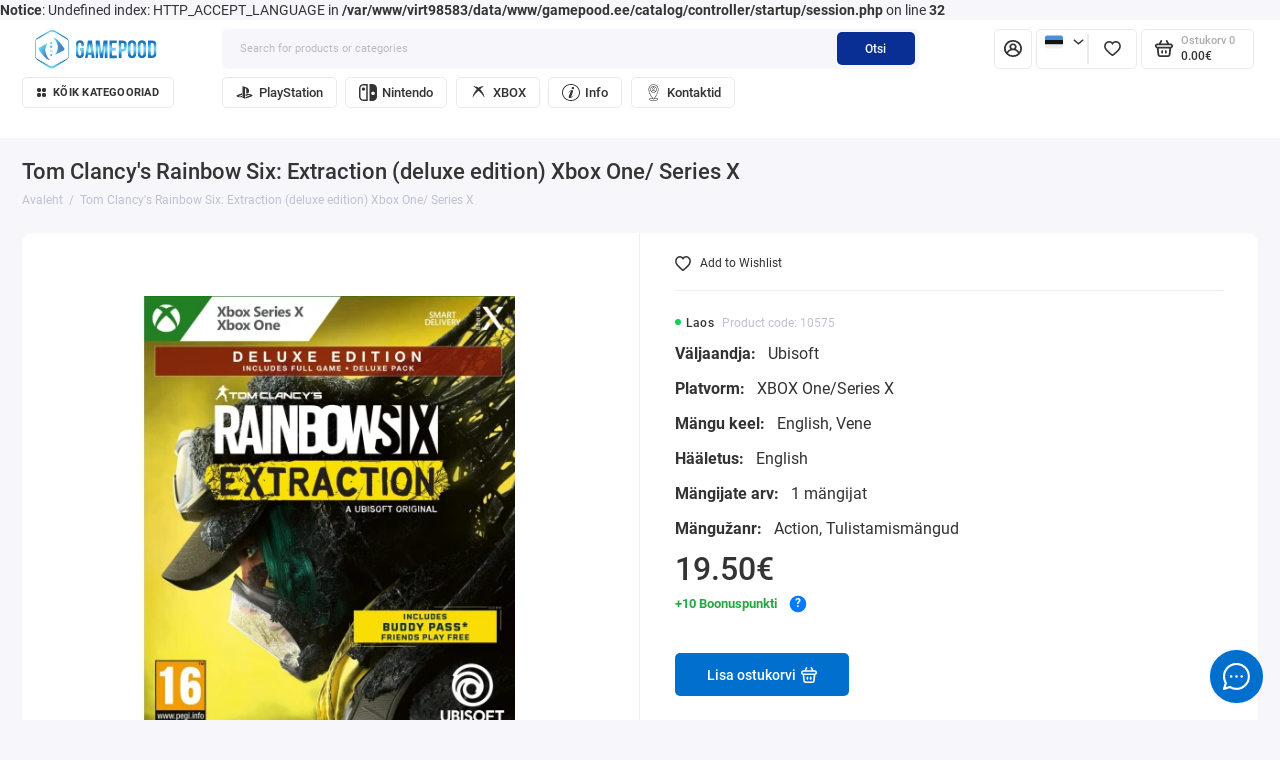

--- FILE ---
content_type: text/html; charset=utf-8
request_url: https://gamepood.ee/index.php?route=product/product&product_id=10575
body_size: 32067
content:
<b>Notice</b>: Undefined index: HTTP_ACCEPT_LANGUAGE in <b>/var/www/virt98583/data/www/gamepood.ee/catalog/controller/startup/session.php</b> on line <b>32</b>		<!doctype html>
<html dir="ltr" lang="et">
  <head>
    <meta charset="utf-8">
	<meta name="viewport" content="width=device-width, initial-scale=1, maximum-scale=5, shrink-to-fit=no">
	<meta name="format-detection" content="telephone=no">
    <base href="https://gamepood.ee/">
    <title>GamePood.ee — Osta mäng Tom Clancy’s Ghost Recon: Breakpoint Xbox One taskukohase hinnaga! Pood Tallinnas. Mängud kohe kohapeal. Kiire kohaletoimetamine üle Eesti. Vahetus.</title>
    <meta name="theme-color" content="#092f94">
    <meta http-equiv="X-UA-Compatible" content="IE=Edge">
	<meta name="description" content="Mäng Tom Clancy’s Ghost Recon: Breakpoint Xbox One saadaval Tallinnas! Kiire kohaletoimetamine ja võimalus saada tellimus kätte samal päeval. GamePoodi klientidele — erilised boonused ja soodustused.">
 
 
	<meta name="keywords" content="Tom Clancy’s Ghost Recon: Breakpoint Xbox One">
 
 
 
 
	<link rel="icon" type="image/png" href="https://gamepood.ee/image/catalog/Logo Gamepood/favicon-32x32.png" sizes="32x32">
 
	<link rel="icon" type="image/png" href="https://gamepood.ee/image/catalog/Logo Gamepood/favicon-16x16.png" sizes="16x16">
 
 
<link rel="apple-touch-icon" sizes="180x180" href="https://gamepood.ee/image/catalog/Logo Gamepood/android-chrome-192x192.png">
 
 
	<link rel="preload" href="catalog/view/theme/prostore/fonts/Roboto-Regular.woff2" as="font" type="font/woff2" crossorigin>
	<link rel="preload" href="catalog/view/theme/prostore/fonts/Roboto-Medium.woff2" as="font" type="font/woff2" crossorigin>
	<link rel="preload" href="catalog/view/theme/prostore/fonts/Roboto-Bold.woff2" as="font" type="font/woff2" crossorigin>
 
	<link rel="stylesheet" href="catalog/view/theme/prostore/css/fontawesome/4.7.0/css/font-awesome.min.css?v1.3.1">
	<link rel="stylesheet" href="catalog/view/theme/prostore/css/bootstrap/3.3.5/bootstrap.min.css?v1.3.1">
	<link rel="stylesheet" href="catalog/view/theme/prostore/css/app.min.css?v1.3.1">
 
<style>
/* Увеличение размера флагов в мобильной версии */
@media (max-width: 767px) {
  .header__sticky-language .header__sticky-icon {
    width: 3rem !important;
    height: 3rem !important;
    display: flex !important;
    align-items: center !important;
    justify-content: center !important;
  }
  .header__sticky-language .header__sticky-icon svg {
    width: 2.4rem !important;
    height: 1.8rem !important;
  }
  .header__sticky-language-menu {
    text-align: center !important;
  }
  .header__sticky-language-menu .header__sticky-language-link {
    justify-content: center !important;
    padding-left: 12px !important;
    padding-right: 12px !important;
  }
  .header__sticky-language-menu .header__sticky-language-link svg {
    width: 2.4rem !important;
    height: 1.8rem !important;
    margin-right: 6px !important;
    margin-left: -4px !important;
  }
}
@media (max-width: 480px) {
  .header__sticky-language .header__sticky-icon {
    width: 3.5rem !important;
    height: 3.5rem !important;
    display: flex !important;
    align-items: center !important;
    justify-content: center !important;
  }
  .header__sticky-language .header__sticky-icon svg {
    width: 2.8rem !important;
    height: 2.1rem !important;
  }
  .header__sticky-language-menu .header__sticky-language-link svg {
    width: 2.8rem !important;
    height: 2.1rem !important;
    margin-right: 6px !important;
    margin-left: -4px !important;
  }
}
:root {
--theme-primary-color: #006fcd;--theme-secondary-color: #092f94;
--base-font-family: "Roboto", Arial, Helvetica, sans-serif;
}
@media (max-width: 767px) {:root {font-size: 9px; --theme-size: 9px; }}
body {font: 400 1.6rem/1.5 "Roboto", Arial, Helvetica, sans-serif;}
input:not([class]),textarea:not([class]),select:not([class]),select.form-control,.ui-input, .ui-range__input, .ui-textarea,.form-control:not(select),.ui-select,.ui-select select,.personal__order-table-info{
font-family: "Roboto", Arial, Helvetica, sans-serif;}
@media (min-width: 768px) {.personal__order-table {font-family: "Roboto", Arial, Helvetica, sans-serif;}}
@media (max-width: 767px) {.personal__order-table {font-family: "Roboto", Arial, Helvetica, sans-serif;}}
 
/* 006fcd 092f94    */
@media (max-width: 1199px) {.products__item {height: auto!important;}.products__item-discount,.products__item-action {position: relative;opacity: 1;visibility: visible;transform: translate(0, 0);}}
	
.ui-btn.js-btn-preview {display: none;} 
.ui-btn--45 {
  padding: 0.5rem 1.5rem;
  height: 4.5rem;
  font-size: 1.5rem;
  font-weight: 400;
}

.sku__attributes {
  margin-bottom: 20px;
}

.checkout__data-action .ui-check__checkbox {
    border-color: #6f6f74;
}

.header__additional .products__item-in .products__item-price {
    font-size: 11px!important;
    font-weight: 600!important;
    min-height: 35px;
}


.header__language-offcanvas-content {
  min-width: auto!important;   
  max-width: 60px;
}

ul.header__language-menu {
    position: relative;
    left: -8px;
}

.sku__attributes-item {
  margin-bottom: 10px;
  line-height: 1.6;
  font-size: 16px;
  color: #333;
  display: block;
  clear: both;
}

.sku__attributes-item:last-child {
  margin-bottom: 0;
}

.sku__attributes-item strong {
  font-weight: 600;
  color: #333;
  margin-right: 8px;
  display: inline-block;
}

/* Стили для товаров */
.products__item-attributes {
  margin: 0 0 1.5rem;
  font-size: 1.3rem;
  line-height: 1.4;
  color: #666;
}

.products__item-attributes-item {
  margin: 0 0 0.5rem;
  color: #666;
  display: block;
  clear: both;
  overflow: hidden;
  text-overflow: ellipsis;
  white-space: nowrap;
}

.products__item-attributes-item:last-child {
  margin-bottom: 0;
}

.products__item-attributes-item strong {
  font-weight: 600;
  color: #333;
  margin-right: 0.5rem;
  display: inline-block;
}

/* Компактные варианты */
.products__item--small .products__item-attributes,
.products__item--responsive .products__item-attributes,
.products__item--compact .products__item-attributes {
  margin: 0 0 1rem;
  font-size: 1.2rem;
}

.products__item--small .products__item-attributes-item,
.products__item--responsive .products__item-attributes-item,
.products__item--compact .products__item-attributes-item {
  margin: 0 0 0.3rem;
}

/* Сетки товаров */
.products__list--grid-5 .products__item-attributes,
.products__list--grid-6 .products__item-attributes {
  font-size: 1.1rem;
  margin: 0.8rem 0;
  max-height: 3rem;
  overflow: hidden;
}

.products__list--grid-5 .products__item-attributes-item,
.products__list--grid-6 .products__item-attributes-item {
  margin-bottom: 0.3rem;
  font-size: 1rem;
}

.products__list--grid-4 .products__item-attributes {
  max-height: 4rem;
  overflow: hidden;
}

.products__list--grid-4 .products__item-attributes-item,
.products__list--grid-3 .products__item-attributes-item {
  font-size: 1.1rem;
}

.products__list--grid-6 .products__item-attributes {
  max-height: 2.5rem;
}

/* Заголовки товаров */
.products__item-title {
  max-height: 7.2rem;
  overflow: hidden;
  display: -webkit-box;
  -webkit-line-clamp: 3;
  -webkit-box-orient: vertical;
}

.products__item--small .products__item-title,
.products__item--responsive .products__item-title {
  max-height: 6rem;
}

.products__item--compact .products__item-title {
  max-height: 2.4rem;
  -webkit-line-clamp: 1;
}

/* Кнопки */
.ui-add-to-cart {
  gap: 0;
}

.ui-add-to-cart .ui-btn,
.ui-add-to-cart .ui-number {
  margin: 0;
}

/* Уведомления */
.notify-form {
  background: #f8f9fa;
  border: 1px solid #dee2e6;
  border-radius: 8px;
  padding: 20px;
  margin: 20px 0;
}

.notify-form h3 {
  margin-bottom: 15px;
  color: #333;
  font-size: 18px;
}

.notify-form .ui-group {
  margin-bottom: 15px;
}

.notify-form .ui-label {
  display: block;
  margin-bottom: 5px;
  font-weight: 500;
  color: #555;
}

.notify-form .ui-input {
  width: 100%;
  padding: 10px 12px;
  border: 1px solid #ced4da;
  border-radius: 4px;
  font-size: 14px;
  transition: border-color 0.15s ease-in-out, box-shadow 0.15s ease-in-out;
}

.notify-form .ui-input:focus {
  border-color: #80bdff;
  outline: 0;
  box-shadow: 0 0 0 0.2rem rgba(0, 123, 255, 0.25);
}

.notify-form .ui-btn {
  padding: 10px 20px;
  border: none;
  border-radius: 4px;
  font-size: 14px;
  font-weight: 500;
  cursor: pointer;
  transition: all 0.15s ease-in-out;
}

.notify-form .ui-btn--primary {
  background-color: #007bff;
  color: white;
}

.notify-form .ui-btn--primary:hover {
  background-color: #0056b3;
}

.notify-form .ui-btn:disabled {
  opacity: 0.6;
  cursor: not-allowed;
}

/* Алерты */
.alert {
  padding: 12px 16px;
  margin-bottom: 15px;
  border: 1px solid transparent;
  border-radius: 4px;
}

.alert--green {
  color: #155724;
  background-color: #d4edda;
  border-color: #c3e6cb;
}

.alert--red {
  color: #721c24;
  background-color: #f8d7da;
  border-color: #f5c6cb;
}

.alert__text {
  margin: 0;
  font-size: 14px;
}

/* Модальные окна */
.modal {
  position: fixed;
  top: 0;
  left: 0;
  z-index: 1050;
  width: 100%;
  height: 100%;
  overflow: hidden;
  outline: 0;
  background-color: rgba(0, 0, 0, 0.5);
}

.modal-dialog {
  position: relative;
  width: auto;
  margin: 0.5rem;
  pointer-events: none;
}

.modal-dialog-centered {
  display: flex;
  align-items: center;
  min-height: calc(100% - 1rem);
}

.modal-content {
  position: relative;
  display: flex;
  flex-direction: column;
  width: 100%;
  pointer-events: auto;
  background-color: #fff;
  background-clip: padding-box;
  border: 1px solid rgba(0, 0, 0, 0.2);
  border-radius: 0.3rem;
  outline: 0;
  box-shadow: 0 0.25rem 0.5rem rgba(0, 0, 0, 0.5);
}

.modal-header {
  display: flex;
  align-items: flex-start;
  justify-content: space-between;
  padding: 1rem 1rem;
  border-bottom: 1px solid #dee2e6;
  border-top-left-radius: calc(0.3rem - 1px);
  border-top-right-radius: calc(0.3rem - 1px);
}

.modal-title {
  margin-bottom: 0;
  line-height: 1.5;
  font-size: 1.25rem;
  font-weight: 500;
}

.modal-body {
  position: relative;
  flex: 1 1 auto;
  padding: 1rem;
}

.modal-footer {
  display: flex;
  flex-wrap: wrap;
  align-items: center;
  justify-content: flex-end;
  padding: 0.75rem;
  border-top: 1px solid #dee2e6;
  border-bottom-right-radius: calc(0.3rem - 1px);
  border-bottom-left-radius: calc(0.3rem - 1px);
}

.modal-footer > * {
  margin: 0.25rem;
}

.close {
  float: right;
  font-size: 1.5rem;
  font-weight: 700;
  line-height: 1;
  color: #000;
  text-shadow: 0 1px 0 #fff;
  opacity: 0.5;
  background: transparent;
  border: 0;
  cursor: pointer;
}

.close:hover {
  color: #000;
  text-decoration: none;
  opacity: 0.75;
}

/* Кнопки */
.ui-btn--notify {
  background-color: #6c757d;
  color: #ffffff;
  border: 1px solid #6c757d;
  transition: all 0.2s ease;
  font-size: 14px;
  text-align: center;
  display: inline-flex;
  align-items: center;
  justify-content: center;
}

.ui-btn--notify:hover {
  background-color: #5a6268;
  border-color: #545b62;
}

.ui-btn--grey {
  background-color: #6c757d;
  color: white;
}

.ui-btn--grey:hover {
  background-color: #5a6268;
}

/* Тултипы */
.bonus-info-tooltip {
  position: relative;
  display: inline-block;
}

.tooltip-text {
  visibility: hidden;
  opacity: 0;
  width: 250px;
  background-color: #333;
  color: #fff;
  text-align: left;
  border-radius: 6px;
  padding: 10px 12px;
  position: absolute;
  z-index: 1000;
  bottom: 30px;
  left: -115px;
  font-size: 12px;
  line-height: 1.4;
  box-shadow: 0 2px 8px rgba(0, 0, 0, 0.2);
  transition: opacity 0.3s, visibility 0.3s;
  white-space: normal;
  word-wrap: break-word;
}

.tooltip-text::after {
  content: "";
  position: absolute;
  top: 100%;
  left: 50%;
  margin-left: -5px;
  border-width: 5px;
  border-style: solid;
  border-color: #333 transparent transparent transparent;
}

.bonus-info-tooltip:hover + .tooltip-text {
  visibility: visible;
  opacity: 1;
}

/* Категории */
.categories__item-link {
  white-space: normal;
  height: auto;
  min-height: 3rem;
  line-height: 1.2;
  padding: 0.4rem 0.8rem;
  word-wrap: break-word;
  overflow-wrap: break-word;
  hyphens: auto;
  align-items: flex-start;
  max-width: 100%;
  box-sizing: border-box;
  font-size: 1.4rem;
}

.categories__item-menu {
  max-height: 15rem;
  overflow: visible;
  margin-bottom: 1rem;
}

.categories__item {
  height: 100%;
  min-height: 350px;
}

.categories__item-in {
  height: 100%;
  display: flex;
  flex-direction: column;
}

.categories__item-front {
  overflow: visible;
  z-index: 2;
  position: relative;
  flex: 1;
  display: flex;
  flex-direction: column;
  justify-content: flex-end;
  padding-bottom: 2rem;
}

.swiper-categories .swiper-slide {
  height: auto;
}

/* Редактор */
.details__txt.editor {
  font-size: 1.6rem;
  line-height: 1.75;
  font-weight: 400;
  color: #343434;
  max-width: none;
  font-family: -apple-system, BlinkMacSystemFont, "Segoe UI", Roboto,
    "Helvetica Neue", Arial, sans-serif;
}

.details__txt.editor *,
.details__txt.editor span[style*="color"],
.details__txt.editor span[style*="background"],
.details__txt.editor span[style*="font"],
.details__txt.editor span[style],
.details__txt.editor font,
.details__txt.editor font * {
  color: #343434;
  font-size: 1.6rem;
  font-family: -apple-system, BlinkMacSystemFont, "Segoe UI", Roboto,
    "Helvetica Neue", Arial, sans-serif;
  font-weight: 400;
  background-color: transparent;
  background-image: none;
  background: transparent;
  line-height: 1.75;
}

.details__txt.editor p,
.details__txt.editor div {
  margin: 0 0 1.5rem;
  font-size: 1.6rem;
  line-height: 1.75;
  color: #343434;
  font-weight: 400;
  background-color: transparent;
  background-image: none;
  background: transparent;
  font-family: -apple-system, BlinkMacSystemFont, "Segoe UI", Roboto,
    "Helvetica Neue", Arial, sans-serif;
}

.details__txt.editor p:last-child,
.details__txt.editor div:last-child {
  margin-bottom: 0;
}

.details__txt.editor span[style*="color"]:not([style*="background"]),
.details__txt.editor span[style*="background-color"],
.details__txt.editor span[style*="font-family"],
.details__txt.editor span[style*="font-size"] {
  color: #343434 !important;
  background-color: transparent !important;
  background: transparent !important;
  font-family: -apple-system, BlinkMacSystemFont, "Segoe UI", Roboto,
    "Helvetica Neue", Arial, sans-serif !important;
  font-size: 1.6rem !important;
  font-weight: 400 !important;
  line-height: 1.75 !important;
}

.details__txt.editor span[style*="background-color: rgba(66, 133, 244"],
.details__txt.editor span[style*="background-color: rgb(32, 33, 36)"],
.details__txt.editor span[style*="background-color"][style*="color"] {
  color: #343434 !important;
  background-color: transparent !important;
  background: transparent !important;
  font-weight: 600 !important;
  font-family: -apple-system, BlinkMacSystemFont, "Segoe UI", Roboto,
    "Helvetica Neue", Arial, sans-serif !important;
  font-size: 1.6rem !important;
  line-height: 1.75 !important;
}

.details__txt.editor h1,
.details__txt.editor h2,
.details__txt.editor h3,
.details__txt.editor h4,
.details__txt.editor h5,
.details__txt.editor h6 {
  margin: 2.5rem 0 1.5rem;
  color: #343434;
  font-weight: 600;
  line-height: 1.3;
  font-family: -apple-system, BlinkMacSystemFont, "Segoe UI", Roboto,
    "Helvetica Neue", Arial, sans-serif;
  background: transparent;
}

.details__txt.editor h1 {
  font-size: 2.4rem;
}
.details__txt.editor h2 {
  font-size: 2.2rem;
}
.details__txt.editor h3 {
  font-size: 2rem;
}
.details__txt.editor h4 {
  font-size: 1.8rem;
}
.details__txt.editor h5 {
  font-size: 1.6rem;
}
.details__txt.editor h6 {
  font-size: 1.5rem;
}

.details__txt.editor ul,
.details__txt.editor ol {
  margin: 0 0 1.5rem 2rem;
  padding: 0;
}

.details__txt.editor li {
  margin: 0 0 0.8rem;
  font-size: 1.6rem;
  line-height: 1.75;
  color: #343434;
  background: transparent;
}

.details__txt.editor a {
  color: var(--theme-primary-color, #007bff);
  text-decoration: none;
  transition: all 0.3s ease;
  background: transparent;
}

.details__txt.editor a:hover {
  color: #0056b3;
  text-decoration: underline;
}

/* Принудительное переопределение inline стилей */
.details__txt.editor span[style] {
  color: #343434 !important;
  background-color: transparent !important;
  background: transparent !important;
  font-family: -apple-system, BlinkMacSystemFont, "Segoe UI", Roboto,
    "Helvetica Neue", Arial, sans-serif !important;
  font-size: 1.6rem !important;
  font-weight: 400 !important;
  line-height: 1.75 !important;
}

/* Специально для span с caret-color */
.details__txt.editor span[style*="caret-color"] {
  color: #343434 !important;
  background-color: transparent !important;
  background: transparent !important;
  font-family: -apple-system, BlinkMacSystemFont, "Segoe UI", Roboto,
    "Helvetica Neue", Arial, sans-serif !important;
  font-size: 1.6rem !important;
  font-weight: 400 !important;
  line-height: 1.75 !important;
}

/* ========================================
  СТИЛИ ДЛЯ ЯЗЫКОВОГО МЕНЮ
  ======================================== */

/* Скрытие кнопки "Sulge" */
.header__language-link--close {
  display: none !important;
}

/* Исправление позиционирования выпадающего меню */
.header__language-offcanvas {
  right: 50% !important;
  left: auto !important;
  transform: translateX(50%) !important;
}

.header__language-offcanvas-content {
  right: 0 !important;
  left: auto !important;
  min-width: 100px;
  width: 100px;
  padding: 8px 0;
}

/* Выравнивание флажков */
.header__language-link {
  display: flex !important;
  align-items: center !important;
  justify-content: center !important;
  text-align: center !important;
  padding: 8px !important;
  margin: 0 auto !important;
  width: 100% !important;
}

.header__language-link svg {
  display: block !important;
  margin: 0 auto !important;
}

.header__language-menu {
  list-style: none !important;
  padding: 0 !important;
  margin: 0 !important;
  text-align: center !important;
}

.header__language-menu li {
  width: 100% !important;
  text-align: center !important;
  margin: 0 !important;
  padding: 0 !important;
}

.details__txt.editor img {
  max-width: 100%;
  height: auto;
  border-radius: 8px;
  margin: 1.5rem 0;
  display: block;
}

.details__txt.editor strong,
.details__txt.editor b {
  font-weight: 600;
  color: #343434;
  background: transparent;
}

.details__txt.editor em,
.details__txt.editor i {
  font-style: italic;
  color: #343434;
  background: transparent;
}

/* Анимация */
@keyframes pulse {
  0% {
    transform: scale(1);
  }
  50% {
    transform: scale(1.09);
  }
  100% {
    transform: scale(1);
  }
}

.products__item:hover .products__item-image img {
  animation: pulse 0.6s;
}

/* ========================================
  МЕДИА-ЗАПРОСЫ - ОБЪЕДИНЕННЫЕ
  ======================================== */

@media (min-width: 576px) {
  .modal-dialog {
    max-width: 500px;
    margin: 1.75rem auto;
  }

  .modal-dialog-centered {
    min-height: calc(100% - 3.5rem);
  }
}

@media (min-width: 769px) {
  .ui-btn--view svg.icon-view,
  .ui-btn--view.js-btn-preview svg.icon-view,
  a.ui-btn--view svg.icon-view,
  a.ui-btn--view.js-btn-preview svg.icon-view,
  .products__item-action .ui-btn--view svg.icon-view,
  .products__item-action .ui-btn--view.js-btn-preview svg.icon-view,
  .ui-add-to-cart .ui-btn--view svg.icon-view,
  .ui-add-to-cart .ui-btn--view.js-btn-preview svg.icon-view {
    display: block;
    margin: 0;
    width: 2.2rem;
    height: 1.4rem;
    opacity: 1;
    visibility: visible;
    fill: currentColor;
    stroke: currentColor;
    pointer-events: none;
    position: relative;
    z-index: 1;
  }

  .ui-btn--view,
  .ui-btn--view.js-btn-preview,
  a.ui-btn--view,
  a.ui-btn--view.js-btn-preview {
    display: inline-flex;
    align-items: center;
    justify-content: center;
    overflow: visible;
  }
}

@media (min-width: 1199px) {
  .categories__item {
    min-height: 400px;
  }

  .categories__item-menu {
    max-height: 18rem;
  }
}

@media (max-width: 768px) {
  /* Атрибуты */
  .sku__attributes {
    margin-bottom: 15px;
  }

  .sku__attributes-item {
    font-size: 15px;
    margin-bottom: 8px;
  }

  .products__item-attributes {
    margin: 0.8rem 0;
    font-size: 1.2rem;
  }

  .products__item-attributes-item {
    margin-bottom: 0.4rem;
  }

  /* Кнопки уведомления */
  .ui-btn--notify {
    width: 100%;
    min-width: auto;
    max-width: 100%;
    height: auto;
    min-height: 4rem;
    padding: 0.7rem 0.5rem;
    font-size: 1rem;
    line-height: 1.2;
    white-space: normal;
    word-wrap: break-word;
    overflow-wrap: break-word;
    text-align: center;
    display: flex;
    align-items: center;
    justify-content: center;
    flex-wrap: wrap;
    gap: 0.3rem;
    box-sizing: border-box;
    overflow: visible;
    text-overflow: none;
    background: #6c757d;
    color: #fff;
    border-color: #6c757d;
    border-radius: 5px;
    margin-bottom: 0.5rem;
  }

  .ui-btn--notify span {
    font-size: 1rem;
    line-height: 1.2;
    color: #fff;
    white-space: normal;
    word-wrap: break-word;
    overflow-wrap: break-word;
    text-align: center;
    max-width: calc(100% - 2rem);
    display: inline;
    overflow: visible;
    text-overflow: none;
    margin: 0;
    padding: 0;
  }

  .ui-btn--notify svg {
    width: 1rem;
    height: 1rem;
    flex-shrink: 0;
    fill: #fff;
  }

  /* Контейнеры с кнопками */
  .ui-add-to-cart:has(.ui-btn--notify) {
    display: flex;
    flex-direction: column;
    gap: 0.5rem;
    width: 100%;
    align-items: stretch;
  }

  .ui-add-to-cart .ui-btn--notify {
    flex: 1 1 100%;
    margin: 0;
    width: 100%;
    max-width: 100%;
    order: -1;
  }

  .ui-add-to-cart .ui-btn--notify + .ui-btn--primary {
    width: 100%;
    margin-top: 0.5rem;
    order: 2;
  }

  .ui-add-to-cart:not(:has(.ui-btn--notify)) {
    flex-direction: row;
    gap: 0;
  }

  .ui-add-to-cart .ui-btn--primary:only-child,
  .ui-add-to-cart .ui-btn:only-child {
    order: 0;
    margin: 0;
    width: auto;
    flex: 1;
  }

  /* Действия товаров */
  .products__item-action {
    width: 100%;
    max-width: 100%;
    display: flex;
    flex-direction: column;
    gap: 8px;
  }

  .products__item-action .ui-add-to-cart:has(.ui-btn--notify) {
    width: 100%;
    max-width: 100%;
    flex-direction: column;
    gap: 8px;
    align-items: stretch;
  }

  .products__item-action .ui-add-to-cart .ui-btn--notify {
    width: 100%;
  }

  .products__item-action .ui-add-to-cart:not(:has(.ui-btn--notify)) {
    flex-direction: row;
    gap: 0;
    align-items: center;
  }

  .products__item-action .ui-btn--notify {
    order: -1;
    margin: 0;
    width: 100%;
  }

  .products__item-action .ui-btn--view {
    width: 100%;
    margin-top: 8px;
    order: 10;
  }

  /* Скрываем кнопки просмотра */
  .js-btn-preview,
  .ui-btn--view.js-btn-preview,
  a.js-btn-preview,
  button.js-btn-preview,
  [class*="js-btn-preview"],
  [href*="popupprod"],
  .products__item-action .js-btn-preview,
  .products__item-action .ui-btn--view,
  .products__item .js-btn-preview,
  .products__item .ui-btn--view {
    display: none;
    visibility: hidden;
    opacity: 0;
    pointer-events: none;
  }

  /* Цвета кнопок */
  .ui-btn--primary,
  .ui-btn--primary span,
  .ui-add-to-cart .ui-btn--primary,
  .ui-add-to-cart .ui-btn--primary span,
  .ui-add-to-cart .ui-btn,
  .ui-add-to-cart .ui-btn span,
  .ui-add-to-cart .btn-primary,
  .ui-add-to-cart .btn-primary span,
  .ui-add-to-cart .comments__form-btn,
  .ui-add-to-cart .comments__form-btn span,
  .ui-add-to-cart .brands__search-btn,
  .ui-add-to-cart .brands__search-btn span,
  .ui-add-to-cart .details__comments-form-btn,
  .ui-add-to-cart .details__comments-form-btn span,
  .ui-add-to-cart .reviews__form-btn,
  .ui-add-to-cart .reviews__form-btn span,
  .ui-add-to-cart .button-group button,
  .ui-add-to-cart .button-group button span {
    color: #ffffff;
    text-shadow: none;
    opacity: 1;
  }

  .ui-btn {
    color: white;
    text-shadow: 0 1px 2px rgba(0, 0, 0, 0.3);
  }

  .ui-btn span {
    color: inherit;
    opacity: 1;
  }

  .ui-btn--primary:after,
  .ui-add-to-cart .ui-btn--primary:after,
  .ui-add-to-cart .ui-btn:after {
    background: rgba(255, 255, 255, 0.2);
  }

  /* Кнопки покупки */
  .products__item .ui-add-to-cart .ui-btn--primary:not(.ui-btn--notify),
  .products__item-action .ui-add-to-cart .ui-btn--primary:not(.ui-btn--notify),
  .ui-add-to-cart .ui-btn--primary:not(.ui-btn--notify),
  .products__item .ui-add-to-cart .ui-btn:not(.ui-btn--notify),
  .products__item-action .ui-add-to-cart .ui-btn:not(.ui-btn--notify),
  .ui-add-to-cart .ui-btn:not(.ui-btn--notify) {
    width: 100%;
    min-width: 140px;
    max-width: 100%;
    font-size: 1.2rem;
    padding: 0.8rem 0.5rem;
    height: 4.5rem;
    white-space: nowrap;
    overflow: visible;
    text-overflow: none;
    word-wrap: normal;
    text-indent: 0;
    letter-spacing: normal;
    line-height: normal;
    box-sizing: border-box;
    display: flex;
    align-items: center;
    justify-content: center;
  }

  .products__item .ui-add-to-cart .ui-btn--primary:not(.ui-btn--notify) span,
  .products__item-action
    .ui-add-to-cart
    .ui-btn--primary:not(.ui-btn--notify)
    span,
  .ui-add-to-cart .ui-btn--primary:not(.ui-btn--notify) span,
  .products__item .ui-add-to-cart .ui-btn:not(.ui-btn--notify) span,
  .products__item-action .ui-add-to-cart .ui-btn:not(.ui-btn--notify) span,
  .ui-add-to-cart .ui-btn:not(.ui-btn--notify) span {
    display: inline;
    white-space: nowrap;
    overflow: visible;
    text-overflow: none;
    max-width: none;
    width: auto;
    flex: none;
    margin: 0;
    padding: 0;
    font-size: 1.2rem;
    opacity: 1;
    visibility: visible;
    color: #ffffff;
    text-shadow: none;
    text-indent: 0;
    letter-spacing: normal;
    line-height: normal;
    word-wrap: normal;
    text-transform: none;
  }

  .ui-add-to-cart:not(:has(.ui-btn--notify)) {
    width: 100%;
    max-width: none;
    overflow: visible;
    flex-wrap: nowrap;
  }

  /* Редактор */
  .details__txt.editor,
  .details__txt.editor *,
  .details__txt.editor p,
  .details__txt.editor div,
  .details__txt.editor span {
    font-size: 1.5rem;
  }

  .details__txt.editor h1 {
    font-size: 2.2rem;
  }
  .details__txt.editor h2 {
    font-size: 2rem;
  }
  .details__txt.editor h3 {
    font-size: 1.8rem;
  }
  .details__txt.editor h4 {
    font-size: 1.6rem;
  }

  /* Принудительное переопределение inline стилей на мобильных */
  .details__txt.editor span[style] {
    color: #343434 !important;
    background-color: transparent !important;
    background: transparent !important;
    font-family: -apple-system, BlinkMacSystemFont, "Segoe UI", Roboto,
      "Helvetica Neue", Arial, sans-serif !important;
    font-size: 1.5rem !important;
    font-weight: 400 !important;
    line-height: 1.75 !important;
  }

  .details__txt.editor span[style*="caret-color"] {
    color: #343434 !important;
    background-color: transparent !important;
    background: transparent !important;
    font-family: -apple-system, BlinkMacSystemFont, "Segoe UI", Roboto,
      "Helvetica Neue", Arial, sans-serif !important;
    font-size: 1.5rem !important;
    font-weight: 400 !important;
    line-height: 1.75 !important;
  }

  /* Языковое меню на мобильных - исправление позиционирования */
  .header__language-offcanvas {
    right: 50% !important;
    left: auto !important;
    transform: translateX(50%) !important;
  }

  .header__language-offcanvas-content {
    right: 0 !important;
    left: auto !important;
    min-width: 120px;
    width: 120px;
    padding: 12px 0;
  }

  /* Увеличенные флаги для мобильных */
  .header__language-link {
    padding: 12px !important;
  }

  .header__language-link svg {
    width: 36px !important;
    height: 26px !important;
  }
}

@media (max-width: 576px) {
  .modal-dialog {
    margin: 0.5rem;
    max-width: calc(100% - 1rem);
    width: auto;
  }

  .modal-content {
    border-radius: 8px;
    max-height: 90vh;
    overflow-y: auto;
  }

  .ui-btn--notify {
    width: 100%;
    text-align: center;
    padding: 10px 12px;
    font-size: 12px;
  }
}

@media (max-width: 480px) {
  .ui-btn--notify {
    min-width: 120px;
    padding: 6px 8px;
    font-size: 10px;
    gap: 3px;
  }

  .ui-btn--notify span {
    font-size: 10px;
    line-height: 1.1;
    max-width: calc(100% - 16px);
  }

  .ui-btn--notify svg {
    width: 10px;
    height: 10px;
  }
}

@media (max-width: 400px) {
  .ui-btn--notify {
    padding: 5px 6px;
    min-width: 100px;
    font-size: 8px;
  }

  .ui-btn--notify span {
    font-size: 8px;
    max-width: calc(100% - 12px);
  }

  .ui-btn--notify svg {
    width: 8px;
    height: 8px;
  }
}

/* ========================================
  ГЛОБАЛЬНЫЕ СТИЛИ КНОПОК
  ======================================== */

.ui-add-to-cart .ui-btn,
.ui-add-to-cart .ui-btn span,
.ui-add-to-cart .ui-btn--primary,
.ui-add-to-cart .ui-btn--primary span {
  color: #ffffff;
  text-shadow: none;
  opacity: 1;
}

.ui-add-to-cart .ui-btn svg,
.ui-add-to-cart .ui-btn--primary svg {
  position: relative;
  z-index: 1;
  flex-shrink: 0;
  margin-left: 0.5rem;
  width: 16px;
  height: 16px;
  display: inline-block;
}

.ui-add-to-cart .ui-btn span,
.ui-add-to-cart .ui-btn--primary span {
  position: relative;
  z-index: 2;
  display: inline;
  white-space: nowrap;
  overflow: visible;
  text-overflow: none;
  max-width: none;
  width: auto;
  flex: none;
  text-align: center;
}

.ui-add-to-cart .ui-btn,
.ui-add-to-cart .ui-btn--primary {
  display: flex;
  align-items: center;
  justify-content: center;
  flex-direction: row;
  white-space: nowrap;
  overflow: visible;
}

/* SVG иконки кнопок просмотра */
.ui-btn--view svg.icon-view,
.ui-btn--view.js-btn-preview svg.icon-view,
a.ui-btn--view svg.icon-view,
a.ui-btn--view.js-btn-preview svg.icon-view,
.products__item-action .ui-btn--view svg.icon-view,
.products__item-action .ui-btn--view.js-btn-preview svg.icon-view,
.ui-add-to-cart .ui-btn--view svg.icon-view,
.ui-add-to-cart .ui-btn--view.js-btn-preview svg.icon-view {
  display: block;
  margin: 0;
  width: 2.2rem;
  height: 1.4rem;
  opacity: 1;
  visibility: visible;
  fill: currentColor;
  stroke: currentColor;
  pointer-events: none;
}

.ui-btn--view svg,
.ui-btn--view.js-btn-preview svg,
a.ui-btn--view svg,
a.ui-btn--view.js-btn-preview svg {
  display: block;
  opacity: 1;
  visibility: visible;
  width: 2.2rem;
  height: 1.4rem;
  margin: 0;
  fill: currentColor;
  stroke: currentColor;
}

html body .ui-btn--view svg.icon-view,
html body .ui-btn--view.js-btn-preview svg.icon-view,
html body a.ui-btn--view svg.icon-view,
html body a.ui-btn--view.js-btn-preview svg.icon-view,
html body .products__item-action .ui-btn--view svg.icon-view,
html body .products__item-action .ui-btn--view.js-btn-preview svg.icon-view,
html body .ui-add-to-cart .ui-btn--view svg.icon-view,
html body .ui-add-to-cart .ui-btn--view.js-btn-preview svg.icon-view,
html body .products__item .ui-btn--view svg.icon-view,
html body .products__item .ui-btn--view.js-btn-preview svg.icon-view,
html body .products__list .ui-btn--view svg.icon-view,
html body .products__list .ui-btn--view.js-btn-preview svg.icon-view {
  display: block;
  margin: 0;
  padding: 0;
  width: 2.2rem;
  height: 1.4rem;
  opacity: 1;
  visibility: visible;
  fill: currentColor;
  stroke: currentColor;
  pointer-events: none;
  position: relative;
  z-index: 1;
  overflow: visible;
  transform: none;
  clip: unset;
  clip-path: none;
  mask: none;
  -webkit-mask: none;
}

html body .ui-btn--view svg,
html body .ui-btn--view.js-btn-preview svg,
html body a.ui-btn--view svg,
html body a.ui-btn--view.js-btn-preview svg {
  display: block;
  opacity: 1;
  visibility: visible;
  width: 2.2rem;
  height: 1.4rem;
  margin: 0;
  fill: currentColor;
  stroke: currentColor;
  overflow: visible;
}

html body .ui-btn--view,
html body .ui-btn--view.js-btn-preview,
html body a.ui-btn--view,
html body a.ui-btn--view.js-btn-preview {
  display: inline-flex;
  align-items: center;
  justify-content: center;
  overflow: visible;
  text-indent: 0;
  white-space: nowrap;
  color: #343434;
  background: #fff;
  border: 1px solid #e9e8f1;
}

/* Стили для карточки товара в меню */
.header__nav-offcanvas .products__item--small,
.header__catalog-offcanvas .products__item--small,
.header__additional-multiple .products__item--small {
  width: 140px;
  margin-bottom: 10px;
}

.header__nav-offcanvas .products__item--small .products__item-in,
.header__catalog-offcanvas .products__item--small .products__item-in,
.header__additional-multiple .products__item--small .products__item-in {
  position: relative;
  display: flex;
  flex-direction: column;
  height: 100%;
  padding: 3px;
  background: #fff;
  border-radius: 4px;
}

.header__nav-offcanvas .products__item--small .products__item-topleft,
.header__catalog-offcanvas .products__item--small .products__item-topleft,
.header__additional-multiple .products__item--small .products__item-topleft {
  position: absolute;
  top: 5px;
  left: 5px;
  z-index: 2;
}

.header__nav-offcanvas .products__item--small .products__item-badges,
.header__catalog-offcanvas .products__item--small .products__item-badges,
.header__additional-multiple .products__item--small .products__item-badges {
  display: flex;
  flex-direction: column;
  gap: 3px;
}

.header__nav-offcanvas .products__item--small .ui-badge,
.header__catalog-offcanvas .products__item--small .ui-badge,
.header__additional-multiple .products__item--small .ui-badge {
  display: inline-block;
  padding: 2px 4px;
  font-size: 9px;
  line-height: 1.2;
  color: #fff;
  border-radius: 2px;
  white-space: nowrap;
  min-width: 40px;
  text-align: center;
}

.header__nav-offcanvas .products__item--small .ui-badge--red,
.header__catalog-offcanvas .products__item--small .ui-badge--red,
.header__additional-multiple .products__item--small .ui-badge--red {
  background: #ff4444;
}

.header__nav-offcanvas .products__item--small .ui-badge--blue,
.header__catalog-offcanvas .products__item--small .ui-badge--blue,
.header__additional-multiple .products__item--small .ui-badge--blue {
  background: #0066ff;
}

.header__nav-offcanvas .products__item--small .ui-badge--orange,
.header__catalog-offcanvas .products__item--small .ui-badge--orange,
.header__additional-multiple .products__item--small .ui-badge--orange {
  background: #ff9900;
}

.header__nav-offcanvas .products__item--small .ui-badge--purple,
.header__catalog-offcanvas .products__item--small .ui-badge--purple,
.header__additional-multiple .products__item--small .ui-badge--purple {
  background: #9933cc;
}

.header__nav-offcanvas .products__item--small .ui-badge--transparent,
.header__catalog-offcanvas .products__item--small .ui-badge--transparent,
.header__additional-multiple .products__item--small .ui-badge--transparent {
  background: rgba(0, 0, 0, 0.1);
  color: #333;
}

.header__nav-offcanvas .products__item--small .products__item-buttons,
.header__catalog-offcanvas .products__item--small .products__item-buttons,
.header__additional-multiple .products__item--small .products__item-buttons {
  position: absolute;
  top: 5px;
  right: 5px;
  z-index: 2;
}

.header__nav-offcanvas .products__item--small .products__item-image,
.header__catalog-offcanvas .products__item--small .products__item-image,
.header__additional-multiple .products__item--small .products__item-image {
  display: block;
  margin: 8px auto 5px;
  text-align: center;
  width: 100%;
}

.header__nav-offcanvas .products__item--small .products__item-image img,
.header__catalog-offcanvas .products__item--small .products__item-image img,
.header__additional-multiple .products__item--small .products__item-image img {
  max-width: 120px;
  width: 120px;
  height: auto;
  object-fit: contain;
  display: block;
  margin: 0 auto;
}

/* Специфичные стили для Safari */
@supports (-webkit-appearance: none) {
  .header__nav-offcanvas .products__item--small .products__item-image img,
  .header__catalog-offcanvas .products__item--small .products__item-image img,
  .header__additional-multiple
    .products__item--small
    .products__item-image
    img {
    max-width: 120px !important;
    width: 120px !important;
    height: auto !important;
    object-fit: contain;
    display: block;
    margin: 0 auto;
    -webkit-transform: translateZ(0);
    transform: translateZ(0);
    -webkit-box-sizing: border-box;
    box-sizing: border-box;
  }
}

/* Дополнительные стили для изображений с атрибутами width/height */
.header__nav-offcanvas .products__item--small .products__item-image img[width],
.header__catalog-offcanvas
  .products__item--small
  .products__item-image
  img[width],
.header__additional-multiple
  .products__item--small
  .products__item-image
  img[width] {
  max-width: 120px !important;
  width: 120px !important;
  height: auto !important;
}

.header__nav-offcanvas .products__item--small .products__item-title,
.header__catalog-offcanvas .products__item--small .products__item-title,
.header__additional-multiple .products__item--small .products__item-title {
  display: block;
  margin: 0 0 3px;
  padding: 0 1px;
  font-size: 10px;
  line-height: 1.1;
  color: #333;
  text-decoration: none;
  overflow: hidden;
  text-overflow: ellipsis;
  display: -webkit-box;
  -webkit-line-clamp: 2;
  -webkit-box-orient: vertical;
  min-height: 22px;
}

.header__nav-offcanvas .products__item--small .products__item-price,
.header__catalog-offcanvas .products__item--small .products__item-price,
.header__additional-multiple .products__item--small .products__item-price {
  display: flex;
  align-items: center;
  gap: 3px;
  margin: 0;
  padding: 2px;
  flex-wrap: nowrap;
}

.header__nav-offcanvas .products__item--small .products__item-price mark,
.header__catalog-offcanvas .products__item--small .products__item-price mark,
.header__additional-multiple .products__item--small .products__item-price mark {
  padding: 1px 2px;
  font-size: 8px;
  font-weight: normal;
  color: #fff;
  background: #ff4444;
  border-radius: 2px;
  min-width: auto;
  white-space: nowrap;
  letter-spacing: -0.2px;
}

.header__nav-offcanvas .products__item--small .products__item-price ins,
.header__catalog-offcanvas .products__item--small .products__item-price ins,
.header__additional-multiple .products__item--small .products__item-price ins {
  font-size: 11px;
  font-weight: 600;
  color: #333;
  text-decoration: none;
  white-space: nowrap;
}

.header__nav-offcanvas .products__item--small .products__item-price del,
.header__catalog-offcanvas .products__item--small .products__item-price del,
.header__additional-multiple .products__item--small .products__item-price del {
  font-size: 9px;
  color: #999;
  text-decoration: line-through;
  white-space: nowrap;
}

.fa-eye {
  display: none !important;
}

.icon-view,
.icon-views {
  display: none !important;
}

.ui-btn--view,
.js-btn-preview {
  display: none !important;
}

.btn [class*="fa-eye"] {
  display: none !important;
}

.btn:has(.fa-eye),
a:has(.icon-view) {
  display: none !important;
}

/* Черный текст для платформ на мобильных устройствах */
@media (max-width: 767px) {
  /* Для кнопок платформ в фильтре "New arrivals" */
  .products-featured__filter .ui-btn {
    color: #000 !important;
    opacity: 1 !important;
  }

  .products-featured__filter .ui-btn:hover {
    color: #333 !important;
    opacity: 0.9 !important;
  }

  .products-featured__filter .ui-btn.is-active {
    color: #000 !important;
    opacity: 1 !important;
  }

  /* Для всех белых кнопок на мобильных */
  .ui-btn--white {
    color: #000 !important;
    opacity: 1 !important;
  }

  .ui-btn--white:hover {
    color: #333 !important;
  }

  .ui-btn--white.is-active {
    color: #000 !important;
  }

  /* Для кнопок в меню каталога */
  .header__catalog-menu-link {
    color: #000 !important;
    opacity: 1 !important;
  }

  .header__catalog-menu-link:hover {
    color: #333 !important;
    opacity: 0.9 !important;
  }
}
 
	
</style>

 
		<link href="http://gamepood.ee/tom-clancy-s-rainbow-six-extraction-deluxe-edition-xbox-one-series-x" rel="canonical">
	 

 
    <!--<script src="catalog/view/javascript/prostore/plugins.min.js?v1.3.1"></script>-->
	<script src="catalog/view/javascript/prostore/plugins/jquery.min.js?v1.3.1"></script>
	<script src="catalog/view/javascript/prostore/plugins/jquery.fancybox.min.js?v1.3.1"></script>
	<script src="catalog/view/javascript/prostore/plugins/swiper.min.js?v1.3.1"></script>
	<script src="catalog/view/javascript/prostore/plugins/readmore.min.js?v1.3.1"></script>
	<script src="catalog/view/javascript/prostore/plugins/jquery.countdown.min.js?v1.3.1"></script>
	<script src="catalog/view/javascript/prostore/plugins/css-vars-ponyfill.min.js?v1.3.1"></script>
	<script src="catalog/view/javascript/prostore/plugins/sticky-kit.min.js?v1.3.1"></script>
	<script src="catalog/view/javascript/prostore/plugins/priority-nav.min.js?v1.3.1"></script>
	<script src="catalog/view/javascript/prostore/plugins/matchMedia.min.js?v1.3.1"></script>
	
	 
	<script src="catalog/view/javascript/prostore/bootstrap/3.3.5/bootstrap.min.js?v1.3.1"></script>
		<script src="catalog/view/javascript/prostore/app.min.js?v1.3.1"></script>
 
 

 


 
<!-- Global site tag (gtag.js) - Google Analytics -->
<script async src="https://www.googletagmanager.com/gtag/js?id=UA-166831804-1"></script>
<script>
  window.dataLayer = window.dataLayer || [];
  function gtag(){dataLayer.push(arguments);}
  gtag('js', new Date());

  gtag('config', 'UA-166831804-1');
</script> 
 

 

</head>
  <body class="is-page-default is-page-sticky page-homepage bootstrap-3 is-page-header-fixed is-header-v7  is-chat-right-widget">
    <div class="app app--v7 is-footer-v2" id="app">
		<!-- Header V7 :: Start-->
		<header class="header header--v7">
			<div class="container-fluid">
				<div class="header__mobile header__mobile-fixed">
										<div class="header__nav">
						<button class="header__nav-btn js-nav-trigger" aria-label="Menüü">
							<svg class="icon-toggle"><use xlink:href="catalog/view/theme/prostore/sprites/sprite.svg#icon-toggle"></use>
							</svg>
						</button>
						<div class="header__nav-offcanvas">
							<div class="header__nav-head">
								<button class="header__nav-close js-nav-trigger">
									<svg class="icon-close"><use xlink:href="catalog/view/theme/prostore/sprites/sprite.svg#icon-close"></use>
									</svg>
								</button>
								<span class="header__nav-title">Menüü</span>
							</div>
							<div class="header__nav-body">
								<div class="header__nav-group header__nav-group--acc_action_cart">
																		<div class="header__nav-acc">
										<a class="header__nav-acc-btn" href="#signin" data-fancybox>
											<svg class="icon-acc"><use xlink:href="catalog/view/theme/prostore/sprites/sprite.svg#icon-acc"></use>
											</svg>
										</a>
									</div>
																		<div class="header__nav-action">
																				<form action="https://gamepood.ee/index.php?route=common/language/language" method="post" enctype="multipart/form-data" id="form-language-nav" style="display: contents;">
											<div class="header__nav-action-btn js-nav-language-trigger" style="display: flex; align-items: center; cursor: pointer; position: relative; padding: 8px 12px; border-radius: 4px; background: rgba(255,255,255,0.1);">
																																																			<svg width="20" height="15" viewBox="0 0 36 36" xmlns="http://www.w3.org/2000/svg" style="margin-right: 6px;">
															<path fill="#141414" d="M0 14h36v9H0z"/>
															<path fill="#4891D9" d="M32 5H4a4 4 0 0 0-4 4v5h36V9a4 4 0 0 0-4-4z"/>
															<path fill="#EEE" d="M32 31H4a4 4 0 0 1-4-4v-4h36v4a4 4 0 0 1-4 4z"/>
														</svg>
																																																																																																	<svg style="width: 12px; height: 12px; fill: currentColor;"><use xlink:href="catalog/view/theme/prostore/sprites/sprite.svg#icon-arrow-toggle"></use></svg>
												
												<div class="header__nav-language-menu" style="display: none; position: absolute; top: 100%; left: 0; background: white; border: 1px solid #ddd; border-radius: 8px; padding: 8px; margin-top: 4px; box-shadow: 0 4px 12px rgba(0,0,0,0.15); z-index: 1000; min-width: 120px;">
																										<a href="#" class="header__nav-language-link language-select" data-lang="et-ee" style="display: flex; align-items: center; padding: 6px 8px; text-decoration: none; color: #333; border-radius: 4px; margin-bottom: 2px; white-space: nowrap; transition: background-color 0.2s;">
																													<svg width="16" height="12" viewBox="0 0 36 36" xmlns="http://www.w3.org/2000/svg" style="margin-right: 8px;">
																<path fill="#141414" d="M0 14h36v9H0z"/>
																<path fill="#4891D9" d="M32 5H4a4 4 0 0 0-4 4v5h36V9a4 4 0 0 0-4-4z"/>
																<path fill="#EEE" d="M32 31H4a4 4 0 0 1-4-4v-4h36v4a4 4 0 0 1-4 4z"/>
															</svg>
															<span style="font-size: 14px;">Eesti</span>
																											</a>
																										<a href="#" class="header__nav-language-link language-select" data-lang="ru-ru" style="display: flex; align-items: center; padding: 6px 8px; text-decoration: none; color: #333; border-radius: 4px; margin-bottom: 2px; white-space: nowrap; transition: background-color 0.2s;">
																													<svg width="16" height="12" viewBox="0 -4 28 28" fill="none" xmlns="http://www.w3.org/2000/svg" style="margin-right: 8px;">
																<g clip-path="url(#clip0_nav_menu_ru)">
																	<rect x="0.25" y="0.25" width="27.5" height="19.5" rx="1.75" fill="white" stroke="#F5F5F5" stroke-width="0.5"/>
																	<mask id="mask0_nav_menu_ru" style="mask-type:alpha" maskUnits="userSpaceOnUse" x="0" y="0" width="28" height="20">
																		<rect x="0.25" y="0.25" width="27.5" height="19.5" rx="1.75" fill="white" stroke="white" stroke-width="0.5"/>
																	</mask>
																	<g mask="url(#mask0_nav_menu_ru)">
																		<path fill-rule="evenodd" clip-rule="evenodd" d="M0 13.3333H28V6.66667H0V13.3333Z" fill="#0C47B7"/>
																		<path fill-rule="evenodd" clip-rule="evenodd" d="M0 20H28V13.3333H0V20Z" fill="#E53B35"/>
																	</g>
																</g>
																<defs>
																	<clipPath id="clip0_nav_menu_ru">
																		<rect width="28" height="20" rx="2" fill="white"/>
																	</clipPath>
																</defs>
															</svg>
															<span style="font-size: 14px;">Русский</span>
																											</a>
																										<a href="#" class="header__nav-language-link language-select" data-lang="en-gb" style="display: flex; align-items: center; padding: 6px 8px; text-decoration: none; color: #333; border-radius: 4px; margin-bottom: 2px; white-space: nowrap; transition: background-color 0.2s;">
																													<svg width="16" height="12" style="margin-right: 8px;" viewBox="0 0 512 512" xmlns="http://www.w3.org/2000/svg">
																<path style="fill:#41479B;" d="M473.655,88.276H38.345C17.167,88.276,0,105.443,0,126.621V385.38c0,21.177,17.167,38.345,38.345,38.345h435.31c21.177,0,38.345-17.167,38.345-38.345V126.621C512,105.443,494.833,88.276,473.655,88.276z"/>
																<path style="fill:#F5F5F5;" d="M511.469,120.282c-3.022-18.159-18.797-32.007-37.814-32.007h-9.977l-163.54,107.147V88.276h-88.276v107.147L48.322,88.276h-9.977c-19.017,0-34.792,13.847-37.814,32.007l139.778,91.58H0v88.276h140.309L0.531,391.717c3.022,18.159,18.797,32.007,37.814,32.007h9.977l163.54-107.147v107.147h88.276V316.577l163.540,107.147h9.977c19.017,0,34.792-13.847,37.814-32.007l-139.778-91.58H512v-88.276H371.691L511.469,120.282z"/>
																<g>
																	<polygon style="fill:#FF4B55;" points="282.483,88.276 229.517,88.276 229.517,229.517 0,229.517 0,282.483 229.517,282.483 229.517,423.724 282.483,423.724 282.483,282.483 512,282.483 512,229.517 282.483,229.517"/>
																	<path style="fill:#FF4B55;" d="M24.793,421.252l186.583-121.114h-32.428L9.224,410.31C13.377,415.157,18.714,418.955,24.793,421.252z"/>
																	<path style="fill:#FF4B55;" d="M346.388,300.138H313.96l180.716,117.305c5.057-3.321,9.277-7.807,12.287-13.075L346.388,300.138z"/>
																	<path style="fill:#FF4B55;" d="M4.049,109.475l157.73,102.387h32.428L15.475,95.842C10.676,99.414,6.749,104.084,4.049,109.475z"/>
																	<path style="fill:#FF4B55;" d="M332.566,211.862l170.035-110.375c-4.199-4.831-9.578-8.607-15.699-10.86L300.138,211.862H332.566z"/>
																</g>
															</svg>
															<span style="font-size: 14px;">English</span>
																											</a>
																									</div>
											</div>
											<input type="hidden" name="code" value="">
											<input type="hidden" name="redirect" value="https://gamepood.ee/tom-clancy-s-rainbow-six-extraction-deluxe-edition-xbox-one-series-x">
										</form>
																				<span class="header__nav-action-line"></span>
										<a class="header__nav-action-btn" href="http://gamepood.ee/index.php?route=account/wishlist">
											<svg class="icon-favorites"><use xlink:href="catalog/view/theme/prostore/sprites/sprite.svg#icon-favorites"></use>
											</svg>
											<mark class="header__nav-action-counter js-wishlist-total"></mark>
										</a>
									</div>
									<div class="header__nav-cart">
										<a class="header__nav-cart-btn" href="http://gamepood.ee/index.php?route=checkout/cart">
											<svg class="icon-cart"><use xlink:href="catalog/view/theme/prostore/sprites/sprite.svg#icon-cart"></use>
											</svg>
											<span class="header__nav-cart-total js-cart-total"><mark><span class="cart-total-text">Ostukorv</span> <span class="cart-total-counter">0</span></mark><span class="cart-total-text">0.00€</span> </span>
										</a>
									</div>
								</div>
								<ul class="header__catalog-menu"></ul>
																<div class="header__nav-support">
									<strong class="header__nav-support-title">Tugi</strong>
									<ul class="header__nav-support-phones">
																				<li>
											<a class="header__nav-support-link" href="tel:+37256499346">+372 564 99346 <svg class="icon-call"><use xlink:href="catalog/view/theme/prostore/sprites/sprite.svg#icon-call"></use>
												</svg>
											</a>
										</li>
																			</ul>
									<p class="header__nav-support-worktime">E-L: 10.00-19.00
P: 10.00-17.00</p>
								</div>
																																<div class="header__nav-social">
									<strong class="header__nav-social-title">Messenger support</strong>
									<ul class="header__nav-social-menu">
																				<li>
											<a class="header__nav-social-link" href="//m.me/103180386404700" rel="nofollow">
												<svg class="icon-social-messenger"><use xlink:href="catalog/view/theme/prostore/sprites/sprite.svg#icon-social-messenger"></use>
												</svg>
											</a>
										</li>
																				<li>
											<a class="header__nav-social-link" href="//t.me/+37256499346" rel="nofollow">
												<svg class="icon-social-telegram"><use xlink:href="catalog/view/theme/prostore/sprites/sprite.svg#icon-social-telegram"></use>
												</svg>
											</a>
										</li>
																			</ul>
								</div>
																								<div class="header__nav-group header__nav-group--currency_language"></div>
							</div>
						</div>
					</div>
										
					<a class="header__logo" href="http://gamepood.ee/index.php?route=common/home">
												<img src="https://gamepood.ee/image/catalog/Logo Gamepood/logo (2) 1.svg" title="GamePood" alt="GamePood">
											</a>
					
																									<div class="header__call">
								<button class="header__call-btn js-call-trigger" aria-label="Tugi">
									<svg class="icon-call"><use xlink:href="catalog/view/theme/prostore/sprites/sprite.svg#icon-call"></use>
									</svg>
								</button>
								<div class="header__call-offcanvas">
									<div class="header__call-offcanvas-in">
										<ul class="header__call-menu">
																						<li>
												<a class="header__call-link" href="tel:+37256499346">+372 564 99346 <svg class="icon-call"><use xlink:href="catalog/view/theme/prostore/sprites/sprite.svg#icon-call"></use>
													</svg>
												</a>
											</li>
																																	<li>
												<button class="header__call-link js-call-trigger">Sulge</button>
											</li>
										</ul>
									</div>
								</div>
							</div>
																									<div class="header__catalog">
							<div class="header__catalog-offcanvas">
								<div class="header__catalog-head">
									<button class="header__catalog-close js-catalog-trigger">
										<svg class="icon-close"><use xlink:href="catalog/view/theme/prostore/sprites/sprite.svg#icon-close"></use>
										</svg>
									</button>
									<span class="header__catalog-title">Kataloog </span>
								</div>
								<div class="header__catalog-body">
									<ul class="header__catalog-menu"></ul>
								</div>
							</div>
						</div>
												<div class="header__search">
							<div class="header__search-offcanvas">
								<div class="header__search-head">
									<button class="header__search-close js-search-trigger">
										<svg class="icon-close"><use xlink:href="catalog/view/theme/prostore/sprites/sprite.svg#icon-close"></use>
										</svg>
									</button>
									<span class="header__search-title">Otsi</span>
								</div>
								<div class="header__search-body">
									<div class="header__search-control">
										<div class="search-form-wrapper">
	<input class="header__search-input js-search-input" type="search" name="search" value="" placeholder="Search for products or categories" autocomplete="off" data-search-url="http://gamepood.ee/index.php?route=product/search">
	<div class="header__search-autocomplete"></div>
</div>

<script>
$(document).ready(function() {

	
	// Простое автозаполнение
	$('.js-search-input').on('input', function() {
		var $input = $(this);
		var term = $input.val();
		var $autocomplete = $input.siblings('.header__search-autocomplete');
		
	
		
		if (term.length >= 2) {
			$.ajax({
				url: 'index.php?route=product/product/autocomplete&filter_name=' + encodeURIComponent(term),
				dataType: 'json',
				success: function(json) {
					
					
					if (json && json.length > 0) {
						var html = '<ul class="header__search-menu">';
						for (var i = 0; i < Math.min(json.length, 5); i++) {
							var item = json[i];
							html += '<li><a href="' + (item.href || '#') + '" class="header__search-item">';
							if (item.image) {
								html += '<div class="header__search-item-image"><img src="' + item.image + '" alt="' + item.name + '"></div>';
							}
							html += '<div class="header__search-item-desc">';
							html += '<span class="header__search-item-title">' + item.name + '</span>';
							if (item.price) {
								html += '<span class="header__search-item-price">';
								if (item.special && item.sales && item.discount) {
									html += '<mark>-' + item.discount + '%</mark>';
									html += '<ins>' + item.special + '</ins>';
									html += '<del>' + item.price + '</del>';
								} else {
									html += item.price;
								}
								html += '</span>';
							}
							html += '</div></a></li>';
						}
						html += '</ul>';
						
						$autocomplete.html(html).addClass('is-open');
						$('body').addClass('is-search-autocomplete');
					} else {
						$autocomplete.removeClass('is-open');
						$('body').removeClass('is-search-autocomplete');
					}
				},
				error: function(xhr, status, error) {
					console.error('Autocomplete error:', error);
				}
			});
		} else {
			$autocomplete.removeClass('is-open');
			$('body').removeClass('is-search-autocomplete');
		}
	});
	
	// Обработчик Enter
	$('.js-search-input').on('keypress', function(event) {
		
		if (event.which === 13) {
			console.log('Enter detected');
			event.preventDefault();
			var $input = $(this);
			var value = $input.val();
			var searchUrl = $input.data('search-url') || 'index.php?route=product/search';
			
			
			
			if (value && value.trim() !== '') {
				window.location.href = searchUrl + '&search=' + encodeURIComponent(value.trim());
			}
		}
	});
	
	// Скрытие автозаполнения при клике вне
	$(document).on('click', function(event) {
		if (!$(event.target).closest('.search-form-wrapper').length) {
			$('.header__search-autocomplete').removeClass('is-open');
			$('body').removeClass('is-search-autocomplete');
		}
	});
});
</script>

										<button type="button" class="header__search-append js-search-btn">
											<svg class="icon-search"><use xlink:href="catalog/view/theme/prostore/sprites/sprite.svg#icon-search"></use>
											</svg>
										</button>
									</div>
									<div class="header__search-autocomplete"></div>
								</div>
							</div>
						</div>
									</div>
				
				<style>
.header__catalog-menu-item {
    border-bottom: 1px solid #eee;
}
.header__catalog-menu-link {
    display: block;
    padding: 12px 16px;
    color: #333;
    text-decoration: none;
    transition: background-color 0.3s;
}
.header__catalog-menu-link:hover {
    background-color: #f5f5f5;
    color: #333;
}

/* Мобильные стили для черного текста платформ */
@media (max-width: 767px) {
    .header__catalog-menu-link {
        color: #000 !important;
        opacity: 1 !important;
    }
    .header__catalog-menu-link:hover {
        color: #000 !important;
        opacity: 0.8 !important;
    }
}

.header__catalog-submenu {
    display: none;
    position: absolute;
    left: 100%;
    top: 0;
    background: white;
    border: 1px solid #ddd;
    padding: 10px;
    width: 300px;
    z-index: 1001;
}
.header__catalog-menu-item:hover .header__catalog-submenu {
    display: block;
}
.header__catalog-submenu-section {
    margin-bottom: 15px;
}
.header__catalog-submenu-title {
    font-weight: bold;
    color: #333;
    text-decoration: none;
    display: block;
    margin-bottom: 5px;
}
.header__catalog-submenu-list {
    list-style: none;
    margin: 0;
    padding: 0;
}
.header__catalog-submenu-list li {
    margin-bottom: 3px;
}
.header__catalog-submenu-list a {
    color: #666;
    text-decoration: none;
    font-size: 14px;
}
.header__catalog-submenu-list a:hover {
    color: #333;
}

</style>


<div class="header__desktop">
	<div class="header__row header__row--01">
		<div class="header__group header__group--info_call">
					</div>
			</div>
	<div class="header__row header__row--02 header-fixed" data-fixed-height="80">
		<a class="header__logo" href="http://gamepood.ee/index.php?route=common/home">
						<img src="https://gamepood.ee/image/catalog/Logo Gamepood/logo (2) 1.svg" title="GamePood" alt="GamePood">
					</a>
				<div class="header__catalog--clone"></div>
				<div class="header__search">
			<div class="header__search-control">
				<div class="search-form-wrapper">
	<input class="header__search-input js-search-input" type="search" name="search" value="" placeholder="Search for products or categories" autocomplete="off" data-search-url="http://gamepood.ee/index.php?route=product/search">
	<div class="header__search-autocomplete"></div>
</div>

<script>
$(document).ready(function() {

	
	// Простое автозаполнение
	$('.js-search-input').on('input', function() {
		var $input = $(this);
		var term = $input.val();
		var $autocomplete = $input.siblings('.header__search-autocomplete');
		
	
		
		if (term.length >= 2) {
			$.ajax({
				url: 'index.php?route=product/product/autocomplete&filter_name=' + encodeURIComponent(term),
				dataType: 'json',
				success: function(json) {
					
					
					if (json && json.length > 0) {
						var html = '<ul class="header__search-menu">';
						for (var i = 0; i < Math.min(json.length, 5); i++) {
							var item = json[i];
							html += '<li><a href="' + (item.href || '#') + '" class="header__search-item">';
							if (item.image) {
								html += '<div class="header__search-item-image"><img src="' + item.image + '" alt="' + item.name + '"></div>';
							}
							html += '<div class="header__search-item-desc">';
							html += '<span class="header__search-item-title">' + item.name + '</span>';
							if (item.price) {
								html += '<span class="header__search-item-price">';
								if (item.special && item.sales && item.discount) {
									html += '<mark>-' + item.discount + '%</mark>';
									html += '<ins>' + item.special + '</ins>';
									html += '<del>' + item.price + '</del>';
								} else {
									html += item.price;
								}
								html += '</span>';
							}
							html += '</div></a></li>';
						}
						html += '</ul>';
						
						$autocomplete.html(html).addClass('is-open');
						$('body').addClass('is-search-autocomplete');
					} else {
						$autocomplete.removeClass('is-open');
						$('body').removeClass('is-search-autocomplete');
					}
				},
				error: function(xhr, status, error) {
					console.error('Autocomplete error:', error);
				}
			});
		} else {
			$autocomplete.removeClass('is-open');
			$('body').removeClass('is-search-autocomplete');
		}
	});
	
	// Обработчик Enter
	$('.js-search-input').on('keypress', function(event) {
		
		if (event.which === 13) {
			console.log('Enter detected');
			event.preventDefault();
			var $input = $(this);
			var value = $input.val();
			var searchUrl = $input.data('search-url') || 'index.php?route=product/search';
			
			
			
			if (value && value.trim() !== '') {
				window.location.href = searchUrl + '&search=' + encodeURIComponent(value.trim());
			}
		}
	});
	
	// Скрытие автозаполнения при клике вне
	$(document).on('click', function(event) {
		if (!$(event.target).closest('.search-form-wrapper').length) {
			$('.header__search-autocomplete').removeClass('is-open');
			$('body').removeClass('is-search-autocomplete');
		}
	});
});
</script>

				<button type="button" class="header__search-btn js-search-btn">Otsi</button>
			</div>
			<div class="header__search-autocomplete"></div>
		</div>
		<div class="header__group header__group--acc_action_cart">
			<div class="header__acc">
								<a class="header__acc-btn" href="#signin" data-fancybox aria-label="Isiklik konto">
					<svg class="icon-acc"><use xlink:href="catalog/view/theme/prostore/sprites/sprite.svg#icon-acc"></use>
					</svg>
				</a>
							</div>
			<div class="header__action">
								<div class="header__action-language">
					<form action="https://gamepood.ee/index.php?route=common/language/language" method="post" enctype="multipart/form-data" id="form-language">
	<div class="header__language">
		<button class="header__language-btn js-language-trigger">
															<svg width="24" height="18" style="margin-left: 5px;" viewBox="0 0 36 36" xmlns="http://www.w3.org/2000/svg">
						<path fill="#141414" d="M0 14h36v9H0z"></path>
						<path fill="#4891D9" d="M32 5H4a4 4 0 0 0-4 4v5h36V9a4 4 0 0 0-4-4z"></path>
						<path fill="#EEE" d="M32 31H4a4 4 0 0 1-4-4v-4h36v4a4 4 0 0 1-4 4z"></path>
					</svg>
																									<svg class="icon-arrow-down"><use xlink:href="catalog/view/theme/prostore/sprites/sprite.svg#icon-arrow-down"></use></svg>
		</button>
		<div class="header__language-offcanvas">
			<div class="header__language-offcanvas-overlay js-language-trigger"></div>
			<div class="header__language-offcanvas-content">
				<ul class="header__language-menu">
										<li>
						<a data-lang="et-ee" class="header__language-link language-select" href="#" style="display: flex; align-items: center; justify-content: center; padding: 8px;">
															<svg width="28" height="20" viewBox="0 0 36 36" xmlns="http://www.w3.org/2000/svg">
									<path fill="#141414" d="M0 14h36v9H0z"></path>
									<path fill="#4891D9" d="M32 5H4a4 4 0 0 0-4 4v5h36V9a4 4 0 0 0-4-4z"></path>
									<path fill="#EEE" d="M32 31H4a4 4 0 0 1-4-4v-4h36v4a4 4 0 0 1-4 4z"></path>
								</svg>
													</a>
					</li>
										<li>
						<a data-lang="ru-ru" class="header__language-link language-select" href="#" style="display: flex; align-items: center; justify-content: center; padding: 8px;">
															<svg width="28" height="20" viewBox="0 -4 28 28" fill="none" xmlns="http://www.w3.org/2000/svg">
									<g clip-path="url(#clip1_503_2726)">
										<rect x="0.25" y="0.25" width="27.5" height="19.5" rx="1.75" fill="white" stroke="#F5F5F5" stroke-width="0.5"/>
										<mask id="mask1_503_2726" style="mask-type:alpha" maskUnits="userSpaceOnUse" x="0" y="0" width="28" height="20">
											<rect x="0.25" y="0.25" width="27.5" height="19.5" rx="1.75" fill="white" stroke="white" stroke-width="0.5"/>
										</mask>
										<g mask="url(#mask1_503_2726)">
											<path fill-rule="evenodd" clip-rule="evenodd" d="M0 13.3333H28V6.66667H0V13.3333Z" fill="#0C47B7"/>
											<path fill-rule="evenodd" clip-rule="evenodd" d="M0 20H28V13.3333H0V20Z" fill="#E53B35"/>
										</g>
									</g>
									<defs>
										<clipPath id="clip1_503_2726">
											<rect width="28" height="20" rx="2" fill="white"/>
										</clipPath>
									</defs>
								</svg>
													</a>
					</li>
										<li>
						<a data-lang="en-gb" class="header__language-link language-select" href="#" style="display: flex; align-items: center; justify-content: center; padding: 8px;">
															<svg width="28" height="20" viewBox="0 0 512 512" xmlns="http://www.w3.org/2000/svg">
									<path style="fill:#41479B;" d="M473.655,88.276H38.345C17.167,88.276,0,105.443,0,126.621V385.38c0,21.177,17.167,38.345,38.345,38.345h435.31c21.177,0,38.345-17.167,38.345-38.345V126.621C512,105.443,494.833,88.276,473.655,88.276z"/>
									<path style="fill:#F5F5F5;" d="M511.469,120.282c-3.022-18.159-18.797-32.007-37.814-32.007h-9.977l-163.54,107.147V88.276h-88.276v107.147L48.322,88.276h-9.977c-19.017,0-34.792,13.847-37.814,32.007l139.778,91.58H0v88.276h140.309L0.531,391.717c3.022,18.159,18.797,32.007,37.814,32.007h9.977l163.54-107.147v107.147h88.276V316.577l163.540,107.147h9.977c19.017,0,34.792-13.847,37.814-32.007l-139.778-91.58H512v-88.276H371.691L511.469,120.282z"/>
									<g>
										<polygon style="fill:#FF4B55;" points="282.483,88.276 229.517,88.276 229.517,229.517 0,229.517 0,282.483 229.517,282.483 229.517,423.724 282.483,423.724 282.483,282.483 512,282.483 512,229.517 282.483,229.517"/>
										<path style="fill:#FF4B55;" d="M24.793,421.252l186.583-121.114h-32.428L9.224,410.31C13.377,415.157,18.714,418.955,24.793,421.252z"/>
										<path style="fill:#FF4B55;" d="M346.388,300.138H313.96l180.716,117.305c5.057-3.321,9.277-7.807,12.287-13.075L346.388,300.138z"/>
										<path style="fill:#FF4B55;" d="M4.049,109.475l157.73,102.387h32.428L15.475,95.842C10.676,99.414,6.749,104.084,4.049,109.475z"/>
										<path style="fill:#FF4B55;" d="M332.566,211.862l170.035-110.375c-4.199-4.831-9.578-8.607-15.699-10.86L300.138,211.862H332.566z"/>
									</g>
								</svg>
													</a>
					</li>
									</ul>
			</div>
		</div>
	</div>
	<input type="hidden" name="code" value="">
	<input type="hidden" name="redirect" value="https://gamepood.ee/tom-clancy-s-rainbow-six-extraction-deluxe-edition-xbox-one-series-x">
</form>

				</div>
								<span class="header__action-line"></span>
				<a class="header__action-btn" href="http://gamepood.ee/index.php?route=account/wishlist" aria-label="Lemmikud">
					<svg class="icon-favorites"><use xlink:href="catalog/view/theme/prostore/sprites/sprite.svg#icon-favorites"></use>
					</svg>
					<mark class="header__action-counter js-wishlist-total"></mark>
				</a>
			</div>
			
<div class="header__cart" id="cart">
    <a class="header__cart-btn" href="http://gamepood.ee/index.php?route=checkout/cart">
        <svg class="icon-cart"><use xlink:href="catalog/view/theme/prostore/sprites/sprite.svg#icon-cart"></use></svg>
        <span class="header__cart-total js-cart-total">
            <span id="cart-total"><mark><span class="cart-total-text">Ostukorv</span> <span class="cart-total-counter">0</span></mark><span class="cart-total-text">0.00€</span></span>
        </span>
    </a>
</div>

<script>
$(document).ready(function() {
    // При клике на кнопку корзины в хедере
    $('.header__cart-btn').on('click', function(e) {
        // Если это не мобильная версия, переходим на страницу корзины
        if (window.innerWidth > 991) {
            e.preventDefault();
            window.location.href = 'http://gamepood.ee/index.php?route=checkout/cart';
        }
    });
});
</script>
		</div>
	</div>
	<div class="header__row header__row--03">
		<!-- MAIN NAV  -->
				<!-- MAIN NAV Vertical  -->
		<div class="header__catalog header__catalog--fullwidth">
			<button class="header__catalog-btn" >
				<svg class="icon-catalog"><use xlink:href="catalog/view/theme/prostore/sprites/sprite.svg#icon-catalog"></use>
				</svg> Kõik kategooriad 			</button>
			<div class="header__catalog-offcanvas">
				<div class="header__catalog-aside">
					<ul class="header__catalog-menu">
																			 
								 
 
	 
	  	
     
		<li>
			<a class="header__catalog-link" href="http://gamepood.ee/playstation-5" data-catalog-target="mega_category_3584">
								<span class="header__catalog-link-text">PlayStation 5</span>
				<span class="header__catalog-link-arrow">
					<svg class="icon-arrow-right">
						<use xlink:href="catalog/view/theme/prostore/sprites/sprite.svg#icon-arrow-right"></use>
					</svg>
				</span>
			</a>
		</li>
     
 
 
 
	 
	  	
     
		<li>
			<a class="header__catalog-link" href="http://gamepood.ee/playstation-4" data-catalog-target="mega_category_3562">
								<span class="header__catalog-link-text">PlayStation 4</span>
				<span class="header__catalog-link-arrow">
					<svg class="icon-arrow-right">
						<use xlink:href="catalog/view/theme/prostore/sprites/sprite.svg#icon-arrow-right"></use>
					</svg>
				</span>
			</a>
		</li>
     
 
 
 
	 
	  	
     
		<li>
			<a class="header__catalog-link" href="http://gamepood.ee/nintendo-switch" data-catalog-target="mega_category_3577">
								<span class="header__catalog-link-text">Nintendo Switch</span>
				<span class="header__catalog-link-arrow">
					<svg class="icon-arrow-right">
						<use xlink:href="catalog/view/theme/prostore/sprites/sprite.svg#icon-arrow-right"></use>
					</svg>
				</span>
			</a>
		</li>
     
 
 
 
	 
	  	
     
		<li>
			<a class="header__catalog-link" href="http://gamepood.ee/xbox" data-catalog-target="mega_category_3571">
								<span class="header__catalog-link-text">XBox</span>
				<span class="header__catalog-link-arrow">
					<svg class="icon-arrow-right">
						<use xlink:href="catalog/view/theme/prostore/sprites/sprite.svg#icon-arrow-right"></use>
					</svg>
				</span>
			</a>
		</li>
     
 
 
 
	 
	  	
     
		<li>
			<a class="header__catalog-link" href="http://gamepood.ee/xbox-360" data-catalog-target="mega_category_3554">
								<span class="header__catalog-link-text">XBox 360</span>
				<span class="header__catalog-link-arrow">
					<svg class="icon-arrow-right">
						<use xlink:href="catalog/view/theme/prostore/sprites/sprite.svg#icon-arrow-right"></use>
					</svg>
				</span>
			</a>
		</li>
     
 
 
 
	 
	  	
     
		<li>
			<a class="header__catalog-link" href="http://gamepood.ee/playstation-3" data-catalog-target="mega_category_3558">
								<span class="header__catalog-link-text">PlayStation 3</span>
				<span class="header__catalog-link-arrow">
					<svg class="icon-arrow-right">
						<use xlink:href="catalog/view/theme/prostore/sprites/sprite.svg#icon-arrow-right"></use>
					</svg>
				</span>
			</a>
		</li>
     
 
 
 
	 
	  	
     
		<li>
			<a class="header__catalog-link" href="http://gamepood.ee/kasutatud-m-ngud" data-catalog-target="mega_category_3580">
								<span class="header__catalog-link-text">Kasutatud mängud</span>
				<span class="header__catalog-link-arrow">
					<svg class="icon-arrow-right">
						<use xlink:href="catalog/view/theme/prostore/sprites/sprite.svg#icon-arrow-right"></use>
					</svg>
				</span>
			</a>
		</li>
     
 

																																						</ul>
				</div>
				<div class="header__catalog-main">
																		 
								 
 
	 
	    <div class="header__catalog-dropdown header__catalog-dropdown--fullwidth header__catalog-dropdown--w1142" data-catalog-dropdown="mega_category_3584">
		<div class="row">
			<div class="col-8">
								<ul class="header__catalog-quick">
										<li>
						<a class="header__catalog-quick-link" href="http://gamepood.ee/index.php?route=product/special" >Kampaaniad</a>
					</li>
										<li>
						<a class="header__catalog-quick-link" href="http://gamepood.ee/boonuspunktid" >Boonuspunktid</a>
					</li>
									</ul>
								<div class="row"> 
															<div class="col-4" style="-ms-flex: 0 0 100%;flex: 0 0 100%;max-width: 100%;">
													<span class="header__catalog-title">
								<a class="header__catalog-link" href="http://gamepood.ee/playstation-5/m-ngud-ps5">Mängud PS5</a>
							</span>                
							
													<span class="header__catalog-title">
								<a class="header__catalog-link" href="http://gamepood.ee/playstation-5/aksessuaarid-ja-m-ngukonsoolid-ps5">Aksessuaarid ja mängukonsoolid PS5 </a>
							</span>                
							
											</div>
									</div>
									<div class="header__spacer-40"> </div>
										<div class="row">
												<div class="col-6">
							<a class="header__banner" href="https://gamepood.ee/index.php?route=product/products_date_of_purchase">
								<div class="header__banner-image">
									<img src="https://gamepood.ee/image/cachewebp/catalog/Баннеры/Баннеры%20в%20меню/Small%20Main%20banner%20est-400x93.webp" alt="New" loading="lazy">
								</div>
							</a>
						</div>
												<div class="col-6">
							<a class="header__banner" href="https://gamepood.ee/admin/index.php?route=design/banner/edit&amp;user_token=c6EXpbnojDZgVXePzc9xqRnt6mtzyRhv&amp;banner_id=10">
								<div class="header__banner-image">
									<img src="https://gamepood.ee/image/cachewebp/catalog/Баннеры/Баннеры%20в%20меню/Small%20Bundle%20Est-400x93.webp" alt="Bundle" loading="lazy">
								</div>
							</a>
						</div>
											</div>
												</div>
						<div class="col-4">
				<div class="header__additional">
					<strong class="header__additional-title">Päeva kaup</strong>
																	<ul class="header__additional-multiple">
																						<li>
									<div class="products__item products__item--small">
										<div class="products__item-in">
											<div class="products__item-topleft">
												<div class="products__item-badges">
																										<span class="ui-badge ui-badge--red">Kampaania</span>																																																																</div>
											</div>
											<div class="products__item-buttons">
											<button type="button" class="ui-btn ui-btn--favorite " title="Lisa soovinimekirja" data-action="wishlist" data-for="11734">
												<svg class="icon-favorites">
													<use xlink:href="catalog/view/theme/prostore/sprites/sprite.svg#icon-favorites"></use>
												</svg>
											</button>
										</div>
																				<a class="products__item-image" href="http://gamepood.ee/painkiller-ps5-eeltellimus">
											<img src="https://gamepood.ee/image/cachewebp/catalog/81X54lwCerL._AC_SL1500_-2-180x180.webp" alt="Painkiller PS5" width="240" height="300" >
										</a>
																														<a class="products__item-title" href="http://gamepood.ee/painkiller-ps5-eeltellimus">Painkiller PS5</a>
																				<p class="products__item-price"><mark>-20 %</mark><ins>33.00€ </ins><del>41.00€</del>										</p>
																			</div>
								</div>
							</li>
																						<li>
									<div class="products__item products__item--small">
										<div class="products__item-in">
											<div class="products__item-topleft">
												<div class="products__item-badges">
																										<span class="ui-badge ui-badge--red">Kampaania</span>																																																																</div>
											</div>
											<div class="products__item-buttons">
											<button type="button" class="ui-btn ui-btn--favorite " title="Lisa soovinimekirja" data-action="wishlist" data-for="11754">
												<svg class="icon-favorites">
													<use xlink:href="catalog/view/theme/prostore/sprites/sprite.svg#icon-favorites"></use>
												</svg>
											</button>
										</div>
																				<a class="products__item-image" href="http://gamepood.ee/call-of-duty-black-ops-7-ps4-ps5-pre-order">
											<img src="https://gamepood.ee/image/cachewebp/catalog/81uxo0snQUL._SL1500_-180x180.webp" alt="Call of Duty: Black Ops 7 [PS4/PS5]" width="240" height="300" >
										</a>
																														<a class="products__item-title" href="http://gamepood.ee/call-of-duty-black-ops-7-ps4-ps5-pre-order">Call of Duty: Black Ops 7 [PS4/PS5]</a>
																				<p class="products__item-price"><mark>-27 %</mark><ins>55.00€ </ins><del>75.00€</del>										</p>
																			</div>
								</div>
							</li>
																						<li>
									<div class="products__item products__item--small">
										<div class="products__item-in">
											<div class="products__item-topleft">
												<div class="products__item-badges">
																										<span class="ui-badge ui-badge--red">Kampaania</span>																										<span class="ui-badge ui-badge--purple">Hitt</span>																																						</div>
											</div>
											<div class="products__item-buttons">
											<button type="button" class="ui-btn ui-btn--favorite " title="Lisa soovinimekirja" data-action="wishlist" data-for="11687">
												<svg class="icon-favorites">
													<use xlink:href="catalog/view/theme/prostore/sprites/sprite.svg#icon-favorites"></use>
												</svg>
											</button>
										</div>
																				<a class="products__item-image" href="http://gamepood.ee/lego-horizon-adventures-ps5">
											<img src="https://gamepood.ee/image/cachewebp/catalog/81jpF4BdUrL._SL1500_-180x180.webp" alt="LEGO Horizon Adventures [PS5]" width="240" height="300" >
										</a>
																														<a class="products__item-title" href="http://gamepood.ee/lego-horizon-adventures-ps5">LEGO Horizon Adventures [PS5]</a>
																				<p class="products__item-price"><mark>-47 %</mark><ins>19.50€ </ins><del>37.00€</del>										</p>
																			</div>
								</div>
							</li>
																						<li>
									<div class="products__item products__item--small">
										<div class="products__item-in">
											<div class="products__item-topleft">
												<div class="products__item-badges">
																																																																																										</div>
											</div>
											<div class="products__item-buttons">
											<button type="button" class="ui-btn ui-btn--favorite " title="Lisa soovinimekirja" data-action="wishlist" data-for="11791">
												<svg class="icon-favorites">
													<use xlink:href="catalog/view/theme/prostore/sprites/sprite.svg#icon-favorites"></use>
												</svg>
											</button>
										</div>
																				<a class="products__item-image" href="http://gamepood.ee/index.php?route=product/product&amp;product_id=11791">
											<img src="https://gamepood.ee/image/cachewebp/catalog/SR2_PS5-180x180.webp" alt="Slime Rancher 2 [PS5]" width="240" height="300" >
										</a>
																														<a class="products__item-title" href="http://gamepood.ee/index.php?route=product/product&amp;product_id=11791">Slime Rancher 2 [PS5]</a>
																				<p class="products__item-price">36.00€										</p>
																			</div>
								</div>
							</li>
													</ul>
															</div>
			</div>
					</div>
    </div>
 
 
	 
	    <div class="header__catalog-dropdown header__catalog-dropdown--fullwidth header__catalog-dropdown--w1142" data-catalog-dropdown="mega_category_3562">
		<div class="row">
			<div class="col-8">
								<ul class="header__catalog-quick">
										<li>
						<a class="header__catalog-quick-link" href="http://gamepood.ee/index.php?route=product/special" >Kampaaniad</a>
					</li>
										<li>
						<a class="header__catalog-quick-link" href="http://gamepood.ee/boonuspunktid" >Boonuspunktid</a>
					</li>
									</ul>
								<div class="row"> 
															<div class="col-4" style="-ms-flex: 0 0 100%;flex: 0 0 100%;max-width: 100%;">
													<span class="header__catalog-title">
								<a class="header__catalog-link" href="http://gamepood.ee/playstation-4/playstation-4-m-ngud">PlayStation 4 Mängud</a>
							</span>                
							
													<span class="header__catalog-title">
								<a class="header__catalog-link" href="http://gamepood.ee/playstation-4/aksessuaarid-ps4">Aksessuaarid PS4</a>
							</span>                
							
													<span class="header__catalog-title">
								<a class="header__catalog-link" href="http://gamepood.ee/playstation-4/playstation-ps4-vr-m-ngud">PlayStation PS4 VR Mängud</a>
							</span>                
							
											</div>
									</div>
									<div class="header__spacer-40"> </div>
										<div class="row">
												<div class="col-6">
							<a class="header__banner" href="https://gamepood.ee/index.php?route=product/products_date_of_purchase">
								<div class="header__banner-image">
									<img src="https://gamepood.ee/image/cachewebp/catalog/Баннеры/Баннеры%20в%20меню/Small%20Main%20banner%20est-400x93.webp" alt="New" loading="lazy">
								</div>
							</a>
						</div>
												<div class="col-6">
							<a class="header__banner" href="https://gamepood.ee/admin/index.php?route=design/banner/edit&amp;user_token=c6EXpbnojDZgVXePzc9xqRnt6mtzyRhv&amp;banner_id=10">
								<div class="header__banner-image">
									<img src="https://gamepood.ee/image/cachewebp/catalog/Баннеры/Баннеры%20в%20меню/Small%20Bundle%20Est-400x93.webp" alt="Bundle" loading="lazy">
								</div>
							</a>
						</div>
											</div>
												</div>
						<div class="col-4">
				<div class="header__additional">
					<strong class="header__additional-title">Päeva kaup</strong>
																	<ul class="header__additional-multiple">
																						<li>
									<div class="products__item products__item--small">
										<div class="products__item-in">
											<div class="products__item-topleft">
												<div class="products__item-badges">
																										<span class="ui-badge ui-badge--red">Kampaania</span>																																																																</div>
											</div>
											<div class="products__item-buttons">
											<button type="button" class="ui-btn ui-btn--favorite " title="Lisa soovinimekirja" data-action="wishlist" data-for="11734">
												<svg class="icon-favorites">
													<use xlink:href="catalog/view/theme/prostore/sprites/sprite.svg#icon-favorites"></use>
												</svg>
											</button>
										</div>
																				<a class="products__item-image" href="http://gamepood.ee/painkiller-ps5-eeltellimus">
											<img src="https://gamepood.ee/image/cachewebp/catalog/81X54lwCerL._AC_SL1500_-2-180x180.webp" alt="Painkiller PS5" width="240" height="300" >
										</a>
																														<a class="products__item-title" href="http://gamepood.ee/painkiller-ps5-eeltellimus">Painkiller PS5</a>
																				<p class="products__item-price"><mark>-20 %</mark><ins>33.00€ </ins><del>41.00€</del>										</p>
																			</div>
								</div>
							</li>
																						<li>
									<div class="products__item products__item--small">
										<div class="products__item-in">
											<div class="products__item-topleft">
												<div class="products__item-badges">
																										<span class="ui-badge ui-badge--red">Kampaania</span>																																																																</div>
											</div>
											<div class="products__item-buttons">
											<button type="button" class="ui-btn ui-btn--favorite " title="Lisa soovinimekirja" data-action="wishlist" data-for="11754">
												<svg class="icon-favorites">
													<use xlink:href="catalog/view/theme/prostore/sprites/sprite.svg#icon-favorites"></use>
												</svg>
											</button>
										</div>
																				<a class="products__item-image" href="http://gamepood.ee/call-of-duty-black-ops-7-ps4-ps5-pre-order">
											<img src="https://gamepood.ee/image/cachewebp/catalog/81uxo0snQUL._SL1500_-180x180.webp" alt="Call of Duty: Black Ops 7 [PS4/PS5]" width="240" height="300" >
										</a>
																														<a class="products__item-title" href="http://gamepood.ee/call-of-duty-black-ops-7-ps4-ps5-pre-order">Call of Duty: Black Ops 7 [PS4/PS5]</a>
																				<p class="products__item-price"><mark>-27 %</mark><ins>55.00€ </ins><del>75.00€</del>										</p>
																			</div>
								</div>
							</li>
																						<li>
									<div class="products__item products__item--small">
										<div class="products__item-in">
											<div class="products__item-topleft">
												<div class="products__item-badges">
																										<span class="ui-badge ui-badge--red">Kampaania</span>																										<span class="ui-badge ui-badge--purple">Hitt</span>																																						</div>
											</div>
											<div class="products__item-buttons">
											<button type="button" class="ui-btn ui-btn--favorite " title="Lisa soovinimekirja" data-action="wishlist" data-for="11687">
												<svg class="icon-favorites">
													<use xlink:href="catalog/view/theme/prostore/sprites/sprite.svg#icon-favorites"></use>
												</svg>
											</button>
										</div>
																				<a class="products__item-image" href="http://gamepood.ee/lego-horizon-adventures-ps5">
											<img src="https://gamepood.ee/image/cachewebp/catalog/81jpF4BdUrL._SL1500_-180x180.webp" alt="LEGO Horizon Adventures [PS5]" width="240" height="300" >
										</a>
																														<a class="products__item-title" href="http://gamepood.ee/lego-horizon-adventures-ps5">LEGO Horizon Adventures [PS5]</a>
																				<p class="products__item-price"><mark>-47 %</mark><ins>19.50€ </ins><del>37.00€</del>										</p>
																			</div>
								</div>
							</li>
																						<li>
									<div class="products__item products__item--small">
										<div class="products__item-in">
											<div class="products__item-topleft">
												<div class="products__item-badges">
																																																																																										</div>
											</div>
											<div class="products__item-buttons">
											<button type="button" class="ui-btn ui-btn--favorite " title="Lisa soovinimekirja" data-action="wishlist" data-for="11791">
												<svg class="icon-favorites">
													<use xlink:href="catalog/view/theme/prostore/sprites/sprite.svg#icon-favorites"></use>
												</svg>
											</button>
										</div>
																				<a class="products__item-image" href="http://gamepood.ee/index.php?route=product/product&amp;product_id=11791">
											<img src="https://gamepood.ee/image/cachewebp/catalog/SR2_PS5-180x180.webp" alt="Slime Rancher 2 [PS5]" width="240" height="300" >
										</a>
																														<a class="products__item-title" href="http://gamepood.ee/index.php?route=product/product&amp;product_id=11791">Slime Rancher 2 [PS5]</a>
																				<p class="products__item-price">36.00€										</p>
																			</div>
								</div>
							</li>
													</ul>
															</div>
			</div>
					</div>
    </div>
 
 
	 
	    <div class="header__catalog-dropdown header__catalog-dropdown--fullwidth header__catalog-dropdown--w1142" data-catalog-dropdown="mega_category_3577">
		<div class="row">
			<div class="col-8">
								<ul class="header__catalog-quick">
										<li>
						<a class="header__catalog-quick-link" href="http://gamepood.ee/index.php?route=product/special" >Kampaaniad</a>
					</li>
										<li>
						<a class="header__catalog-quick-link" href="http://gamepood.ee/boonuspunktid" >Boonuspunktid</a>
					</li>
									</ul>
								<div class="row"> 
															<div class="col-4" style="-ms-flex: 0 0 100%;flex: 0 0 100%;max-width: 100%;">
													<span class="header__catalog-title">
								<a class="header__catalog-link" href="http://gamepood.ee/nintendo-switch/nintendo-switch-m-ngud">Nintendo Switch Mängud</a>
							</span>                
							
													<span class="header__catalog-title">
								<a class="header__catalog-link" href="http://gamepood.ee/nintendo-switch/nintendo-switch-2-m-ngud">Nintendo Switch 2 Mängud</a>
							</span>                
							
													<span class="header__catalog-title">
								<a class="header__catalog-link" href="http://gamepood.ee/nintendo-switch/nintendo-switch-aksessuaarid">Nintendo Switch Aksessuaarid</a>
							</span>                
							
											</div>
									</div>
									<div class="header__spacer-40"> </div>
										<div class="row">
												<div class="col-6">
							<a class="header__banner" href="https://gamepood.ee/index.php?route=product/products_date_of_purchase">
								<div class="header__banner-image">
									<img src="https://gamepood.ee/image/cachewebp/catalog/Баннеры/Баннеры%20в%20меню/Small%20Main%20banner%20est-400x93.webp" alt="New" loading="lazy">
								</div>
							</a>
						</div>
												<div class="col-6">
							<a class="header__banner" href="https://gamepood.ee/admin/index.php?route=design/banner/edit&amp;user_token=c6EXpbnojDZgVXePzc9xqRnt6mtzyRhv&amp;banner_id=10">
								<div class="header__banner-image">
									<img src="https://gamepood.ee/image/cachewebp/catalog/Баннеры/Баннеры%20в%20меню/Small%20Bundle%20Est-400x93.webp" alt="Bundle" loading="lazy">
								</div>
							</a>
						</div>
											</div>
												</div>
						<div class="col-4">
				<div class="header__additional">
					<strong class="header__additional-title">Päeva kaup</strong>
																	<ul class="header__additional-multiple">
																						<li>
									<div class="products__item products__item--small">
										<div class="products__item-in">
											<div class="products__item-topleft">
												<div class="products__item-badges">
																										<span class="ui-badge ui-badge--red">Kampaania</span>																																																																</div>
											</div>
											<div class="products__item-buttons">
											<button type="button" class="ui-btn ui-btn--favorite " title="Lisa soovinimekirja" data-action="wishlist" data-for="11734">
												<svg class="icon-favorites">
													<use xlink:href="catalog/view/theme/prostore/sprites/sprite.svg#icon-favorites"></use>
												</svg>
											</button>
										</div>
																				<a class="products__item-image" href="http://gamepood.ee/painkiller-ps5-eeltellimus">
											<img src="https://gamepood.ee/image/cachewebp/catalog/81X54lwCerL._AC_SL1500_-2-180x180.webp" alt="Painkiller PS5" width="240" height="300" >
										</a>
																														<a class="products__item-title" href="http://gamepood.ee/painkiller-ps5-eeltellimus">Painkiller PS5</a>
																				<p class="products__item-price"><mark>-20 %</mark><ins>33.00€ </ins><del>41.00€</del>										</p>
																			</div>
								</div>
							</li>
																						<li>
									<div class="products__item products__item--small">
										<div class="products__item-in">
											<div class="products__item-topleft">
												<div class="products__item-badges">
																										<span class="ui-badge ui-badge--red">Kampaania</span>																																																																</div>
											</div>
											<div class="products__item-buttons">
											<button type="button" class="ui-btn ui-btn--favorite " title="Lisa soovinimekirja" data-action="wishlist" data-for="11754">
												<svg class="icon-favorites">
													<use xlink:href="catalog/view/theme/prostore/sprites/sprite.svg#icon-favorites"></use>
												</svg>
											</button>
										</div>
																				<a class="products__item-image" href="http://gamepood.ee/call-of-duty-black-ops-7-ps4-ps5-pre-order">
											<img src="https://gamepood.ee/image/cachewebp/catalog/81uxo0snQUL._SL1500_-180x180.webp" alt="Call of Duty: Black Ops 7 [PS4/PS5]" width="240" height="300" >
										</a>
																														<a class="products__item-title" href="http://gamepood.ee/call-of-duty-black-ops-7-ps4-ps5-pre-order">Call of Duty: Black Ops 7 [PS4/PS5]</a>
																				<p class="products__item-price"><mark>-27 %</mark><ins>55.00€ </ins><del>75.00€</del>										</p>
																			</div>
								</div>
							</li>
																						<li>
									<div class="products__item products__item--small">
										<div class="products__item-in">
											<div class="products__item-topleft">
												<div class="products__item-badges">
																										<span class="ui-badge ui-badge--red">Kampaania</span>																										<span class="ui-badge ui-badge--purple">Hitt</span>																																						</div>
											</div>
											<div class="products__item-buttons">
											<button type="button" class="ui-btn ui-btn--favorite " title="Lisa soovinimekirja" data-action="wishlist" data-for="11687">
												<svg class="icon-favorites">
													<use xlink:href="catalog/view/theme/prostore/sprites/sprite.svg#icon-favorites"></use>
												</svg>
											</button>
										</div>
																				<a class="products__item-image" href="http://gamepood.ee/lego-horizon-adventures-ps5">
											<img src="https://gamepood.ee/image/cachewebp/catalog/81jpF4BdUrL._SL1500_-180x180.webp" alt="LEGO Horizon Adventures [PS5]" width="240" height="300" >
										</a>
																														<a class="products__item-title" href="http://gamepood.ee/lego-horizon-adventures-ps5">LEGO Horizon Adventures [PS5]</a>
																				<p class="products__item-price"><mark>-47 %</mark><ins>19.50€ </ins><del>37.00€</del>										</p>
																			</div>
								</div>
							</li>
																						<li>
									<div class="products__item products__item--small">
										<div class="products__item-in">
											<div class="products__item-topleft">
												<div class="products__item-badges">
																																																																																										</div>
											</div>
											<div class="products__item-buttons">
											<button type="button" class="ui-btn ui-btn--favorite " title="Lisa soovinimekirja" data-action="wishlist" data-for="11791">
												<svg class="icon-favorites">
													<use xlink:href="catalog/view/theme/prostore/sprites/sprite.svg#icon-favorites"></use>
												</svg>
											</button>
										</div>
																				<a class="products__item-image" href="http://gamepood.ee/index.php?route=product/product&amp;product_id=11791">
											<img src="https://gamepood.ee/image/cachewebp/catalog/SR2_PS5-180x180.webp" alt="Slime Rancher 2 [PS5]" width="240" height="300" >
										</a>
																														<a class="products__item-title" href="http://gamepood.ee/index.php?route=product/product&amp;product_id=11791">Slime Rancher 2 [PS5]</a>
																				<p class="products__item-price">36.00€										</p>
																			</div>
								</div>
							</li>
													</ul>
															</div>
			</div>
					</div>
    </div>
 
 
	 
	    <div class="header__catalog-dropdown header__catalog-dropdown--fullwidth header__catalog-dropdown--w1142" data-catalog-dropdown="mega_category_3571">
		<div class="row">
			<div class="col-8">
								<ul class="header__catalog-quick">
										<li>
						<a class="header__catalog-quick-link" href="http://gamepood.ee/index.php?route=product/special" >Kampaaniad</a>
					</li>
										<li>
						<a class="header__catalog-quick-link" href="http://gamepood.ee/boonuspunktid" >Boonuspunktid</a>
					</li>
									</ul>
								<div class="row"> 
															<div class="col-4" style="-ms-flex: 0 0 100%;flex: 0 0 100%;max-width: 100%;">
													<span class="header__catalog-title">
								<a class="header__catalog-link" href="http://gamepood.ee/xbox/m-ngud-xbox-one">Mängud XBox One</a>
							</span>                
							
													<span class="header__catalog-title">
								<a class="header__catalog-link" href="http://gamepood.ee/xbox/m-ngud-xbox-series-x">Mängud XBOX SERIES X</a>
							</span>                
							
											</div>
									</div>
									<div class="header__spacer-40"> </div>
										<div class="row">
												<div class="col-6">
							<a class="header__banner" href="https://gamepood.ee/index.php?route=product/products_date_of_purchase">
								<div class="header__banner-image">
									<img src="https://gamepood.ee/image/cachewebp/catalog/Баннеры/Баннеры%20в%20меню/Small%20Main%20banner%20est-400x93.webp" alt="New" loading="lazy">
								</div>
							</a>
						</div>
												<div class="col-6">
							<a class="header__banner" href="https://gamepood.ee/admin/index.php?route=design/banner/edit&amp;user_token=c6EXpbnojDZgVXePzc9xqRnt6mtzyRhv&amp;banner_id=10">
								<div class="header__banner-image">
									<img src="https://gamepood.ee/image/cachewebp/catalog/Баннеры/Баннеры%20в%20меню/Small%20Bundle%20Est-400x93.webp" alt="Bundle" loading="lazy">
								</div>
							</a>
						</div>
											</div>
												</div>
						<div class="col-4">
				<div class="header__additional">
					<strong class="header__additional-title">Päeva kaup</strong>
																	<ul class="header__additional-multiple">
																						<li>
									<div class="products__item products__item--small">
										<div class="products__item-in">
											<div class="products__item-topleft">
												<div class="products__item-badges">
																										<span class="ui-badge ui-badge--red">Kampaania</span>																																																																</div>
											</div>
											<div class="products__item-buttons">
											<button type="button" class="ui-btn ui-btn--favorite " title="Lisa soovinimekirja" data-action="wishlist" data-for="11734">
												<svg class="icon-favorites">
													<use xlink:href="catalog/view/theme/prostore/sprites/sprite.svg#icon-favorites"></use>
												</svg>
											</button>
										</div>
																				<a class="products__item-image" href="http://gamepood.ee/painkiller-ps5-eeltellimus">
											<img src="https://gamepood.ee/image/cachewebp/catalog/81X54lwCerL._AC_SL1500_-2-180x180.webp" alt="Painkiller PS5" width="240" height="300" >
										</a>
																														<a class="products__item-title" href="http://gamepood.ee/painkiller-ps5-eeltellimus">Painkiller PS5</a>
																				<p class="products__item-price"><mark>-20 %</mark><ins>33.00€ </ins><del>41.00€</del>										</p>
																			</div>
								</div>
							</li>
																						<li>
									<div class="products__item products__item--small">
										<div class="products__item-in">
											<div class="products__item-topleft">
												<div class="products__item-badges">
																										<span class="ui-badge ui-badge--red">Kampaania</span>																																																																</div>
											</div>
											<div class="products__item-buttons">
											<button type="button" class="ui-btn ui-btn--favorite " title="Lisa soovinimekirja" data-action="wishlist" data-for="11754">
												<svg class="icon-favorites">
													<use xlink:href="catalog/view/theme/prostore/sprites/sprite.svg#icon-favorites"></use>
												</svg>
											</button>
										</div>
																				<a class="products__item-image" href="http://gamepood.ee/call-of-duty-black-ops-7-ps4-ps5-pre-order">
											<img src="https://gamepood.ee/image/cachewebp/catalog/81uxo0snQUL._SL1500_-180x180.webp" alt="Call of Duty: Black Ops 7 [PS4/PS5]" width="240" height="300" >
										</a>
																														<a class="products__item-title" href="http://gamepood.ee/call-of-duty-black-ops-7-ps4-ps5-pre-order">Call of Duty: Black Ops 7 [PS4/PS5]</a>
																				<p class="products__item-price"><mark>-27 %</mark><ins>55.00€ </ins><del>75.00€</del>										</p>
																			</div>
								</div>
							</li>
																						<li>
									<div class="products__item products__item--small">
										<div class="products__item-in">
											<div class="products__item-topleft">
												<div class="products__item-badges">
																										<span class="ui-badge ui-badge--red">Kampaania</span>																										<span class="ui-badge ui-badge--purple">Hitt</span>																																						</div>
											</div>
											<div class="products__item-buttons">
											<button type="button" class="ui-btn ui-btn--favorite " title="Lisa soovinimekirja" data-action="wishlist" data-for="11687">
												<svg class="icon-favorites">
													<use xlink:href="catalog/view/theme/prostore/sprites/sprite.svg#icon-favorites"></use>
												</svg>
											</button>
										</div>
																				<a class="products__item-image" href="http://gamepood.ee/lego-horizon-adventures-ps5">
											<img src="https://gamepood.ee/image/cachewebp/catalog/81jpF4BdUrL._SL1500_-180x180.webp" alt="LEGO Horizon Adventures [PS5]" width="240" height="300" >
										</a>
																														<a class="products__item-title" href="http://gamepood.ee/lego-horizon-adventures-ps5">LEGO Horizon Adventures [PS5]</a>
																				<p class="products__item-price"><mark>-47 %</mark><ins>19.50€ </ins><del>37.00€</del>										</p>
																			</div>
								</div>
							</li>
																						<li>
									<div class="products__item products__item--small">
										<div class="products__item-in">
											<div class="products__item-topleft">
												<div class="products__item-badges">
																																																																																										</div>
											</div>
											<div class="products__item-buttons">
											<button type="button" class="ui-btn ui-btn--favorite " title="Lisa soovinimekirja" data-action="wishlist" data-for="11791">
												<svg class="icon-favorites">
													<use xlink:href="catalog/view/theme/prostore/sprites/sprite.svg#icon-favorites"></use>
												</svg>
											</button>
										</div>
																				<a class="products__item-image" href="http://gamepood.ee/index.php?route=product/product&amp;product_id=11791">
											<img src="https://gamepood.ee/image/cachewebp/catalog/SR2_PS5-180x180.webp" alt="Slime Rancher 2 [PS5]" width="240" height="300" >
										</a>
																														<a class="products__item-title" href="http://gamepood.ee/index.php?route=product/product&amp;product_id=11791">Slime Rancher 2 [PS5]</a>
																				<p class="products__item-price">36.00€										</p>
																			</div>
								</div>
							</li>
													</ul>
															</div>
			</div>
					</div>
    </div>
 
 
	 
	    <div class="header__catalog-dropdown header__catalog-dropdown--fullwidth header__catalog-dropdown--w1142" data-catalog-dropdown="mega_category_3554">
		<div class="row">
			<div class="col-8">
								<ul class="header__catalog-quick">
										<li>
						<a class="header__catalog-quick-link" href="http://gamepood.ee/index.php?route=product/special" >Kampaaniad</a>
					</li>
										<li>
						<a class="header__catalog-quick-link" href="http://gamepood.ee/boonuspunktid" >Boonuspunktid</a>
					</li>
									</ul>
								<div class="row"> 
															<div class="col-4" style="-ms-flex: 0 0 100%;flex: 0 0 100%;max-width: 100%;">
													<span class="header__catalog-title">
								<a class="header__catalog-link" href="http://gamepood.ee/xbox-360/m-ngud-xbox-360">Mängud XBox 360</a>
							</span>                
							
													<span class="header__catalog-title">
								<a class="header__catalog-link" href="http://gamepood.ee/xbox-360/xbox-360-kinect">XBox 360 Kinect</a>
							</span>                
							
											</div>
									</div>
									<div class="header__spacer-40"> </div>
										<div class="row">
												<div class="col-6">
							<a class="header__banner" href="https://gamepood.ee/index.php?route=product/products_date_of_purchase">
								<div class="header__banner-image">
									<img src="https://gamepood.ee/image/cachewebp/catalog/Баннеры/Баннеры%20в%20меню/Small%20Main%20banner%20est-400x93.webp" alt="New" loading="lazy">
								</div>
							</a>
						</div>
												<div class="col-6">
							<a class="header__banner" href="https://gamepood.ee/admin/index.php?route=design/banner/edit&amp;user_token=c6EXpbnojDZgVXePzc9xqRnt6mtzyRhv&amp;banner_id=10">
								<div class="header__banner-image">
									<img src="https://gamepood.ee/image/cachewebp/catalog/Баннеры/Баннеры%20в%20меню/Small%20Bundle%20Est-400x93.webp" alt="Bundle" loading="lazy">
								</div>
							</a>
						</div>
											</div>
												</div>
						<div class="col-4">
				<div class="header__additional">
					<strong class="header__additional-title">Päeva kaup</strong>
																	<ul class="header__additional-multiple">
																						<li>
									<div class="products__item products__item--small">
										<div class="products__item-in">
											<div class="products__item-topleft">
												<div class="products__item-badges">
																										<span class="ui-badge ui-badge--red">Kampaania</span>																																																																</div>
											</div>
											<div class="products__item-buttons">
											<button type="button" class="ui-btn ui-btn--favorite " title="Lisa soovinimekirja" data-action="wishlist" data-for="11734">
												<svg class="icon-favorites">
													<use xlink:href="catalog/view/theme/prostore/sprites/sprite.svg#icon-favorites"></use>
												</svg>
											</button>
										</div>
																				<a class="products__item-image" href="http://gamepood.ee/painkiller-ps5-eeltellimus">
											<img src="https://gamepood.ee/image/cachewebp/catalog/81X54lwCerL._AC_SL1500_-2-180x180.webp" alt="Painkiller PS5" width="240" height="300" >
										</a>
																														<a class="products__item-title" href="http://gamepood.ee/painkiller-ps5-eeltellimus">Painkiller PS5</a>
																				<p class="products__item-price"><mark>-20 %</mark><ins>33.00€ </ins><del>41.00€</del>										</p>
																			</div>
								</div>
							</li>
																						<li>
									<div class="products__item products__item--small">
										<div class="products__item-in">
											<div class="products__item-topleft">
												<div class="products__item-badges">
																										<span class="ui-badge ui-badge--red">Kampaania</span>																																																																</div>
											</div>
											<div class="products__item-buttons">
											<button type="button" class="ui-btn ui-btn--favorite " title="Lisa soovinimekirja" data-action="wishlist" data-for="11754">
												<svg class="icon-favorites">
													<use xlink:href="catalog/view/theme/prostore/sprites/sprite.svg#icon-favorites"></use>
												</svg>
											</button>
										</div>
																				<a class="products__item-image" href="http://gamepood.ee/call-of-duty-black-ops-7-ps4-ps5-pre-order">
											<img src="https://gamepood.ee/image/cachewebp/catalog/81uxo0snQUL._SL1500_-180x180.webp" alt="Call of Duty: Black Ops 7 [PS4/PS5]" width="240" height="300" >
										</a>
																														<a class="products__item-title" href="http://gamepood.ee/call-of-duty-black-ops-7-ps4-ps5-pre-order">Call of Duty: Black Ops 7 [PS4/PS5]</a>
																				<p class="products__item-price"><mark>-27 %</mark><ins>55.00€ </ins><del>75.00€</del>										</p>
																			</div>
								</div>
							</li>
																						<li>
									<div class="products__item products__item--small">
										<div class="products__item-in">
											<div class="products__item-topleft">
												<div class="products__item-badges">
																										<span class="ui-badge ui-badge--red">Kampaania</span>																										<span class="ui-badge ui-badge--purple">Hitt</span>																																						</div>
											</div>
											<div class="products__item-buttons">
											<button type="button" class="ui-btn ui-btn--favorite " title="Lisa soovinimekirja" data-action="wishlist" data-for="11687">
												<svg class="icon-favorites">
													<use xlink:href="catalog/view/theme/prostore/sprites/sprite.svg#icon-favorites"></use>
												</svg>
											</button>
										</div>
																				<a class="products__item-image" href="http://gamepood.ee/lego-horizon-adventures-ps5">
											<img src="https://gamepood.ee/image/cachewebp/catalog/81jpF4BdUrL._SL1500_-180x180.webp" alt="LEGO Horizon Adventures [PS5]" width="240" height="300" >
										</a>
																														<a class="products__item-title" href="http://gamepood.ee/lego-horizon-adventures-ps5">LEGO Horizon Adventures [PS5]</a>
																				<p class="products__item-price"><mark>-47 %</mark><ins>19.50€ </ins><del>37.00€</del>										</p>
																			</div>
								</div>
							</li>
																						<li>
									<div class="products__item products__item--small">
										<div class="products__item-in">
											<div class="products__item-topleft">
												<div class="products__item-badges">
																																																																																										</div>
											</div>
											<div class="products__item-buttons">
											<button type="button" class="ui-btn ui-btn--favorite " title="Lisa soovinimekirja" data-action="wishlist" data-for="11791">
												<svg class="icon-favorites">
													<use xlink:href="catalog/view/theme/prostore/sprites/sprite.svg#icon-favorites"></use>
												</svg>
											</button>
										</div>
																				<a class="products__item-image" href="http://gamepood.ee/index.php?route=product/product&amp;product_id=11791">
											<img src="https://gamepood.ee/image/cachewebp/catalog/SR2_PS5-180x180.webp" alt="Slime Rancher 2 [PS5]" width="240" height="300" >
										</a>
																														<a class="products__item-title" href="http://gamepood.ee/index.php?route=product/product&amp;product_id=11791">Slime Rancher 2 [PS5]</a>
																				<p class="products__item-price">36.00€										</p>
																			</div>
								</div>
							</li>
													</ul>
															</div>
			</div>
					</div>
    </div>
 
 
	 
	    <div class="header__catalog-dropdown header__catalog-dropdown--fullwidth header__catalog-dropdown--w1142" data-catalog-dropdown="mega_category_3558">
		<div class="row">
			<div class="col-8">
								<ul class="header__catalog-quick">
										<li>
						<a class="header__catalog-quick-link" href="http://gamepood.ee/index.php?route=product/special" >Kampaaniad</a>
					</li>
										<li>
						<a class="header__catalog-quick-link" href="http://gamepood.ee/boonuspunktid" >Boonuspunktid</a>
					</li>
									</ul>
								<div class="row"> 
															<div class="col-4" style="-ms-flex: 0 0 100%;flex: 0 0 100%;max-width: 100%;">
													<span class="header__catalog-title">
								<a class="header__catalog-link" href="http://gamepood.ee/playstation-3/m-ngud-ps3">Mängud PS3</a>
							</span>                
							
													<span class="header__catalog-title">
								<a class="header__catalog-link" href="http://gamepood.ee/playstation-3/playstation-move-m-ngud">PlayStation Move mängud</a>
							</span>                
							
													<span class="header__catalog-title">
								<a class="header__catalog-link" href="http://gamepood.ee/playstation-3/m-ngud-playstation-ps-vita">Mängud PlayStation PS Vita</a>
							</span>                
							
											</div>
									</div>
									<div class="header__spacer-40"> </div>
										<div class="row">
												<div class="col-6">
							<a class="header__banner" href="https://gamepood.ee/index.php?route=product/products_date_of_purchase">
								<div class="header__banner-image">
									<img src="https://gamepood.ee/image/cachewebp/catalog/Баннеры/Баннеры%20в%20меню/Small%20Main%20banner%20est-400x93.webp" alt="New" loading="lazy">
								</div>
							</a>
						</div>
												<div class="col-6">
							<a class="header__banner" href="https://gamepood.ee/admin/index.php?route=design/banner/edit&amp;user_token=c6EXpbnojDZgVXePzc9xqRnt6mtzyRhv&amp;banner_id=10">
								<div class="header__banner-image">
									<img src="https://gamepood.ee/image/cachewebp/catalog/Баннеры/Баннеры%20в%20меню/Small%20Bundle%20Est-400x93.webp" alt="Bundle" loading="lazy">
								</div>
							</a>
						</div>
											</div>
												</div>
						<div class="col-4">
				<div class="header__additional">
					<strong class="header__additional-title">Päeva kaup</strong>
																	<ul class="header__additional-multiple">
																						<li>
									<div class="products__item products__item--small">
										<div class="products__item-in">
											<div class="products__item-topleft">
												<div class="products__item-badges">
																										<span class="ui-badge ui-badge--red">Kampaania</span>																																																																</div>
											</div>
											<div class="products__item-buttons">
											<button type="button" class="ui-btn ui-btn--favorite " title="Lisa soovinimekirja" data-action="wishlist" data-for="11734">
												<svg class="icon-favorites">
													<use xlink:href="catalog/view/theme/prostore/sprites/sprite.svg#icon-favorites"></use>
												</svg>
											</button>
										</div>
																				<a class="products__item-image" href="http://gamepood.ee/painkiller-ps5-eeltellimus">
											<img src="https://gamepood.ee/image/cachewebp/catalog/81X54lwCerL._AC_SL1500_-2-180x180.webp" alt="Painkiller PS5" width="240" height="300" >
										</a>
																														<a class="products__item-title" href="http://gamepood.ee/painkiller-ps5-eeltellimus">Painkiller PS5</a>
																				<p class="products__item-price"><mark>-20 %</mark><ins>33.00€ </ins><del>41.00€</del>										</p>
																			</div>
								</div>
							</li>
																						<li>
									<div class="products__item products__item--small">
										<div class="products__item-in">
											<div class="products__item-topleft">
												<div class="products__item-badges">
																										<span class="ui-badge ui-badge--red">Kampaania</span>																																																																</div>
											</div>
											<div class="products__item-buttons">
											<button type="button" class="ui-btn ui-btn--favorite " title="Lisa soovinimekirja" data-action="wishlist" data-for="11754">
												<svg class="icon-favorites">
													<use xlink:href="catalog/view/theme/prostore/sprites/sprite.svg#icon-favorites"></use>
												</svg>
											</button>
										</div>
																				<a class="products__item-image" href="http://gamepood.ee/call-of-duty-black-ops-7-ps4-ps5-pre-order">
											<img src="https://gamepood.ee/image/cachewebp/catalog/81uxo0snQUL._SL1500_-180x180.webp" alt="Call of Duty: Black Ops 7 [PS4/PS5]" width="240" height="300" >
										</a>
																														<a class="products__item-title" href="http://gamepood.ee/call-of-duty-black-ops-7-ps4-ps5-pre-order">Call of Duty: Black Ops 7 [PS4/PS5]</a>
																				<p class="products__item-price"><mark>-27 %</mark><ins>55.00€ </ins><del>75.00€</del>										</p>
																			</div>
								</div>
							</li>
																						<li>
									<div class="products__item products__item--small">
										<div class="products__item-in">
											<div class="products__item-topleft">
												<div class="products__item-badges">
																										<span class="ui-badge ui-badge--red">Kampaania</span>																										<span class="ui-badge ui-badge--purple">Hitt</span>																																						</div>
											</div>
											<div class="products__item-buttons">
											<button type="button" class="ui-btn ui-btn--favorite " title="Lisa soovinimekirja" data-action="wishlist" data-for="11687">
												<svg class="icon-favorites">
													<use xlink:href="catalog/view/theme/prostore/sprites/sprite.svg#icon-favorites"></use>
												</svg>
											</button>
										</div>
																				<a class="products__item-image" href="http://gamepood.ee/lego-horizon-adventures-ps5">
											<img src="https://gamepood.ee/image/cachewebp/catalog/81jpF4BdUrL._SL1500_-180x180.webp" alt="LEGO Horizon Adventures [PS5]" width="240" height="300" >
										</a>
																														<a class="products__item-title" href="http://gamepood.ee/lego-horizon-adventures-ps5">LEGO Horizon Adventures [PS5]</a>
																				<p class="products__item-price"><mark>-47 %</mark><ins>19.50€ </ins><del>37.00€</del>										</p>
																			</div>
								</div>
							</li>
																						<li>
									<div class="products__item products__item--small">
										<div class="products__item-in">
											<div class="products__item-topleft">
												<div class="products__item-badges">
																																																																																										</div>
											</div>
											<div class="products__item-buttons">
											<button type="button" class="ui-btn ui-btn--favorite " title="Lisa soovinimekirja" data-action="wishlist" data-for="11791">
												<svg class="icon-favorites">
													<use xlink:href="catalog/view/theme/prostore/sprites/sprite.svg#icon-favorites"></use>
												</svg>
											</button>
										</div>
																				<a class="products__item-image" href="http://gamepood.ee/index.php?route=product/product&amp;product_id=11791">
											<img src="https://gamepood.ee/image/cachewebp/catalog/SR2_PS5-180x180.webp" alt="Slime Rancher 2 [PS5]" width="240" height="300" >
										</a>
																														<a class="products__item-title" href="http://gamepood.ee/index.php?route=product/product&amp;product_id=11791">Slime Rancher 2 [PS5]</a>
																				<p class="products__item-price">36.00€										</p>
																			</div>
								</div>
							</li>
													</ul>
															</div>
			</div>
					</div>
    </div>
 
 
	 
	    <div class="header__catalog-dropdown header__catalog-dropdown--fullwidth header__catalog-dropdown--w1142" data-catalog-dropdown="mega_category_3580">
		<div class="row">
			<div class="col-8">
								<ul class="header__catalog-quick">
										<li>
						<a class="header__catalog-quick-link" href="http://gamepood.ee/index.php?route=product/special" >Kampaaniad</a>
					</li>
										<li>
						<a class="header__catalog-quick-link" href="http://gamepood.ee/boonuspunktid" >Boonuspunktid</a>
					</li>
									</ul>
								<div class="row"> 
															<div class="col-4" style="-ms-flex: 0 0 100%;flex: 0 0 100%;max-width: 100%;">
													<span class="header__catalog-title">
								<a class="header__catalog-link" href="http://gamepood.ee/kasutatud-m-ngud/kasutatud-m-ngud-ps4">Kasutatud mängud PS4</a>
							</span>                
							
													<span class="header__catalog-title">
								<a class="header__catalog-link" href="http://gamepood.ee/kasutatud-m-ngud/kasutatud-m-ngud-xbox-one">Kasutatud mängud XBOX One</a>
							</span>                
							
													<span class="header__catalog-title">
								<a class="header__catalog-link" href="http://gamepood.ee/index.php?route=product/category&amp;path=3580_3592">Kasutatud mängud Switch</a>
							</span>                
							
													<span class="header__catalog-title">
								<a class="header__catalog-link" href="http://gamepood.ee/kasutatud-m-ngud/kasutatud-m-ngud-ps3">Kasutatud mängud PS3</a>
							</span>                
							
													<span class="header__catalog-title">
								<a class="header__catalog-link" href="http://gamepood.ee/kasutatud-m-ngud/kasutatud-m-ngud-x-box-360">Kasutatud mängud X-Box 360 </a>
							</span>                
							
											</div>
									</div>
									<div class="header__spacer-40"> </div>
										<div class="row">
												<div class="col-6">
							<a class="header__banner" href="https://gamepood.ee/index.php?route=product/products_date_of_purchase">
								<div class="header__banner-image">
									<img src="https://gamepood.ee/image/cachewebp/catalog/Баннеры/Баннеры%20в%20меню/Small%20Main%20banner%20est-400x93.webp" alt="New" loading="lazy">
								</div>
							</a>
						</div>
												<div class="col-6">
							<a class="header__banner" href="https://gamepood.ee/admin/index.php?route=design/banner/edit&amp;user_token=c6EXpbnojDZgVXePzc9xqRnt6mtzyRhv&amp;banner_id=10">
								<div class="header__banner-image">
									<img src="https://gamepood.ee/image/cachewebp/catalog/Баннеры/Баннеры%20в%20меню/Small%20Bundle%20Est-400x93.webp" alt="Bundle" loading="lazy">
								</div>
							</a>
						</div>
											</div>
												</div>
						<div class="col-4">
				<div class="header__additional">
					<strong class="header__additional-title">Päeva kaup</strong>
																	<ul class="header__additional-multiple">
																						<li>
									<div class="products__item products__item--small">
										<div class="products__item-in">
											<div class="products__item-topleft">
												<div class="products__item-badges">
																										<span class="ui-badge ui-badge--red">Kampaania</span>																																																																</div>
											</div>
											<div class="products__item-buttons">
											<button type="button" class="ui-btn ui-btn--favorite " title="Lisa soovinimekirja" data-action="wishlist" data-for="11734">
												<svg class="icon-favorites">
													<use xlink:href="catalog/view/theme/prostore/sprites/sprite.svg#icon-favorites"></use>
												</svg>
											</button>
										</div>
																				<a class="products__item-image" href="http://gamepood.ee/painkiller-ps5-eeltellimus">
											<img src="https://gamepood.ee/image/cachewebp/catalog/81X54lwCerL._AC_SL1500_-2-180x180.webp" alt="Painkiller PS5" width="240" height="300" >
										</a>
																														<a class="products__item-title" href="http://gamepood.ee/painkiller-ps5-eeltellimus">Painkiller PS5</a>
																				<p class="products__item-price"><mark>-20 %</mark><ins>33.00€ </ins><del>41.00€</del>										</p>
																			</div>
								</div>
							</li>
																						<li>
									<div class="products__item products__item--small">
										<div class="products__item-in">
											<div class="products__item-topleft">
												<div class="products__item-badges">
																										<span class="ui-badge ui-badge--red">Kampaania</span>																																																																</div>
											</div>
											<div class="products__item-buttons">
											<button type="button" class="ui-btn ui-btn--favorite " title="Lisa soovinimekirja" data-action="wishlist" data-for="11754">
												<svg class="icon-favorites">
													<use xlink:href="catalog/view/theme/prostore/sprites/sprite.svg#icon-favorites"></use>
												</svg>
											</button>
										</div>
																				<a class="products__item-image" href="http://gamepood.ee/call-of-duty-black-ops-7-ps4-ps5-pre-order">
											<img src="https://gamepood.ee/image/cachewebp/catalog/81uxo0snQUL._SL1500_-180x180.webp" alt="Call of Duty: Black Ops 7 [PS4/PS5]" width="240" height="300" >
										</a>
																														<a class="products__item-title" href="http://gamepood.ee/call-of-duty-black-ops-7-ps4-ps5-pre-order">Call of Duty: Black Ops 7 [PS4/PS5]</a>
																				<p class="products__item-price"><mark>-27 %</mark><ins>55.00€ </ins><del>75.00€</del>										</p>
																			</div>
								</div>
							</li>
																						<li>
									<div class="products__item products__item--small">
										<div class="products__item-in">
											<div class="products__item-topleft">
												<div class="products__item-badges">
																										<span class="ui-badge ui-badge--red">Kampaania</span>																										<span class="ui-badge ui-badge--purple">Hitt</span>																																						</div>
											</div>
											<div class="products__item-buttons">
											<button type="button" class="ui-btn ui-btn--favorite " title="Lisa soovinimekirja" data-action="wishlist" data-for="11687">
												<svg class="icon-favorites">
													<use xlink:href="catalog/view/theme/prostore/sprites/sprite.svg#icon-favorites"></use>
												</svg>
											</button>
										</div>
																				<a class="products__item-image" href="http://gamepood.ee/lego-horizon-adventures-ps5">
											<img src="https://gamepood.ee/image/cachewebp/catalog/81jpF4BdUrL._SL1500_-180x180.webp" alt="LEGO Horizon Adventures [PS5]" width="240" height="300" >
										</a>
																														<a class="products__item-title" href="http://gamepood.ee/lego-horizon-adventures-ps5">LEGO Horizon Adventures [PS5]</a>
																				<p class="products__item-price"><mark>-47 %</mark><ins>19.50€ </ins><del>37.00€</del>										</p>
																			</div>
								</div>
							</li>
																						<li>
									<div class="products__item products__item--small">
										<div class="products__item-in">
											<div class="products__item-topleft">
												<div class="products__item-badges">
																																																																																										</div>
											</div>
											<div class="products__item-buttons">
											<button type="button" class="ui-btn ui-btn--favorite " title="Lisa soovinimekirja" data-action="wishlist" data-for="11791">
												<svg class="icon-favorites">
													<use xlink:href="catalog/view/theme/prostore/sprites/sprite.svg#icon-favorites"></use>
												</svg>
											</button>
										</div>
																				<a class="products__item-image" href="http://gamepood.ee/index.php?route=product/product&amp;product_id=11791">
											<img src="https://gamepood.ee/image/cachewebp/catalog/SR2_PS5-180x180.webp" alt="Slime Rancher 2 [PS5]" width="240" height="300" >
										</a>
																														<a class="products__item-title" href="http://gamepood.ee/index.php?route=product/product&amp;product_id=11791">Slime Rancher 2 [PS5]</a>
																				<p class="products__item-price">36.00€										</p>
																			</div>
								</div>
							</li>
													</ul>
															</div>
			</div>
					</div>
    </div>

																																			</div>                                       
			</div>                             
		</div>
		<!-- MAIN NAV Vertical  -->
				<!-- MAIN NAV Horizontal  -->
		<div class="header__tags">
			<ul class="header__tags-menu">
			   
				   
					<li>
	<a class="header__tags-btn" >
									<?xml version="1.0" encoding="utf-8"?>
<!-- Uploaded to: SVG Repo, www.svgrepo.com, Generator: SVG Repo Mixer Tools -->
<svg fill="#000000" width="800px" height="800px" viewBox="0 0 32 32" version="1.1" xmlns="http://www.w3.org/2000/svg">
<title>playstation</title>
<path d="M3.262 24.248c-2.374-0.681-2.767-2.084-1.69-2.899 0.776-0.51 1.668-0.954 2.612-1.288l0.087-0.027 7.017-2.516v2.89l-5.030 1.839c-0.881 0.339-1.031 0.79-0.299 1.032 0.365 0.093 0.783 0.147 1.214 0.147 0.615 0 1.204-0.109 1.749-0.308l-0.035 0.011 2.422-0.882v2.592c-0.15 0.037-0.32 0.055-0.487 0.091-0.775 0.136-1.667 0.214-2.577 0.214-1.778 0-3.486-0.298-5.078-0.846l0.11 0.033zM18.049 24.544l7.868-2.843c0.893-0.322 1.032-0.781 0.307-1.022-0.363-0.089-0.779-0.14-1.208-0.14-0.622 0-1.22 0.108-1.774 0.305l0.037-0.011-5.255 1.874v-2.983l0.3-0.106c1.050-0.349 2.284-0.62 3.557-0.761l0.083-0.008c0.468-0.050 1.010-0.078 1.559-0.078 1.877 0 3.677 0.331 5.343 0.939l-0.108-0.035c2.309 0.751 2.549 1.839 1.969 2.589-0.559 0.557-1.235 0.998-1.988 1.282l-0.039 0.013-10.677 3.883v-2.869zM12.231 4.248v21.927l4.892 1.576v-18.39c0-0.862 0.38-1.438 0.992-1.238 0.795 0.225 0.95 1.017 0.95 1.881v7.342c3.050 1.491 5.451-0.003 5.451-3.939 0-4.045-1.407-5.842-5.546-7.282-1.785-0.648-4.040-1.294-6.347-1.805l-0.389-0.072z"></path>
</svg>
							PlayStation
			</a>
	<div class="header__tags-offcanvas">
		<ul class="header__tags-submenu">
			 
			<li>
				<a class="header__tags-link" href="http://gamepood.ee/m-ngud-ps5" >
					<span class="header__tags-link-text">Mängud PS5</span>
				</a>
			</li>
			 
			<li>
				<a class="header__tags-link" href="http://gamepood.ee/playstation-4-m-ngud" >
					<span class="header__tags-link-text">PlayStation 4 Mängud</span>
				</a>
			</li>
			 
			<li>
				<a class="header__tags-link" href="http://gamepood.ee/playstation-ps4-vr-m-ngud" >
					<span class="header__tags-link-text">PlayStation PS4 VR Mängud</span>
				</a>
			</li>
			 
			<li>
				<a class="header__tags-link" href="http://gamepood.ee/m-ngud-ps3" >
					<span class="header__tags-link-text">Mängud PS3</span>
				</a>
			</li>
			 
			<li>
				<a class="header__tags-link" href="http://gamepood.ee/playstation-move-m-ngud" >
					<span class="header__tags-link-text">PlayStation Move mängud</span>
				</a>
			</li>
			 
			<li>
				<a class="header__tags-link" href="http://gamepood.ee/aksessuaarid-ja-m-ngukonsoolid-ps5" >
					<span class="header__tags-link-text">Aksessuaarid ja mängukonsoolid PS5 </span>
				</a>
			</li>
					</ul>
	</div>
</li>

				  			   
				   
					<li>
	<a class="header__tags-btn" >
									<?xml version="1.0" encoding="utf-8"?><!-- Uploaded to: SVG Repo, www.svgrepo.com, Generator: SVG Repo Mixer Tools -->
<svg fill="#000000" width="800px" height="800px" viewBox="0 0 32 32" xmlns="http://www.w3.org/2000/svg">
  <path d="M18.901 32h4.901c4.5 0 8.198-3.698 8.198-8.198v-15.604c0-4.5-3.698-8.198-8.198-8.198h-5c-0.099 0-0.203 0.099-0.203 0.198v31.604c0 0.099 0.099 0.198 0.302 0.198zM25 14.401c1.802 0 3.198 1.5 3.198 3.198 0 1.802-1.5 3.198-3.198 3.198-1.802 0-3.198-1.396-3.198-3.198-0.104-1.797 1.396-3.198 3.198-3.198zM15.198 0h-7c-4.5 0-8.198 3.698-8.198 8.198v15.604c0 4.5 3.698 8.198 8.198 8.198h7c0.099 0 0.203-0.099 0.203-0.198v-31.604c0-0.099-0.099-0.198-0.203-0.198zM12.901 29.401h-4.703c-3.099 0-5.599-2.5-5.599-5.599v-15.604c0-3.099 2.5-5.599 5.599-5.599h4.604zM5 9.599c0 1.698 1.302 3 3 3s3-1.302 3-3c0-1.698-1.302-3-3-3s-3 1.302-3 3z"/>
</svg>
							Nintendo
			</a>
	<div class="header__tags-offcanvas">
		<ul class="header__tags-submenu">
			 
			<li>
				<a class="header__tags-link" href="http://gamepood.ee/nintendo-switch-m-ngud" >
					<span class="header__tags-link-text">Nintendo Switch Mängud</span>
				</a>
			</li>
			 
			<li>
				<a class="header__tags-link" href="http://gamepood.ee/nintendo-switch-2-m-ngud" >
					<span class="header__tags-link-text">Nintendo Switch 2 Mängud</span>
				</a>
			</li>
			 
			<li>
				<a class="header__tags-link" href="http://gamepood.ee/nintendo-switch-aksessuaarid" >
					<span class="header__tags-link-text">Nintendo Switch Aksessuaarid</span>
				</a>
			</li>
					</ul>
	</div>
</li>

				  			   
				   
					<li>
	<a class="header__tags-btn" >
									<?xml version="1.0" encoding="utf-8"?>
<!DOCTYPE svg PUBLIC "-//W3C//DTD SVG 1.1//EN" "http://www.w3.org/Graphics/SVG/1.1/DTD/svg11.dtd">
<!-- Uploaded to: SVG Repo, www.svgrepo.com, Generator: SVG Repo Mixer Tools -->
<svg width="800px" height="800px" viewBox="0 0 76 76" xmlns="http://www.w3.org/2000/svg" xmlns:xlink="http://www.w3.org/1999/xlink" version="1.1" baseProfile="full" enable-background="new 0 0 76.00 76.00" xml:space="preserve">
	<path fill="#000000" fill-opacity="1" stroke-width="0.2" stroke-linejoin="round" d="M 19,10.2917C 27.3776,9.99247 34.8506,14.4426 38,16.6332C 41.1494,14.4426 48.6224,9.99247 57,10.2917C 60.1667,11.4792 60.5625,12.2709 60.5625,12.2709C 60.5625,12.2709 51.8542,15.0417 45.5208,22.9583C 53.8333,33.6458 65.3125,48.2917 63.7292,60.9583C 55.4167,46.3125 45.8739,35.2702 38,30.6145C 30.1261,35.2702 20.5833,46.3125 12.2708,60.9583C 10.6875,48.2917 22.1667,33.6458 30.4792,22.9583C 24.1458,15.0417 15.4375,12.2709 15.4375,12.2709C 15.4375,12.2709 15.8333,11.4792 19,10.2917 Z "/>
</svg>
							XBOX
			</a>
	<div class="header__tags-offcanvas">
		<ul class="header__tags-submenu">
			 
			<li>
				<a class="header__tags-link" href="http://gamepood.ee/m-ngud-xbox-360" >
					<span class="header__tags-link-text">Mängud XBox 360</span>
				</a>
			</li>
			 
			<li>
				<a class="header__tags-link" href="http://gamepood.ee/m-ngud-xbox-one" >
					<span class="header__tags-link-text">Mängud XBox One</span>
				</a>
			</li>
			 
			<li>
				<a class="header__tags-link" href="http://gamepood.ee/m-ngud-xbox-series-x" >
					<span class="header__tags-link-text">Mängud XBOX SERIES X</span>
				</a>
			</li>
					</ul>
	</div>
</li>

				  			   
				   
					<li>
	<a class="header__tags-btn" >
									<?xml version="1.0" encoding="utf-8"?><!-- Uploaded to: SVG Repo, www.svgrepo.com, Generator: SVG Repo Mixer Tools -->
<svg fill="#000000" width="800px" height="800px" viewBox="0 0 1920 1920" xmlns="http://www.w3.org/2000/svg">
    <path d="M960 0c530.193 0 960 429.807 960 960s-429.807 960-960 960S0 1490.193 0 960 429.807 0 960 0Zm0 101.053c-474.384 0-858.947 384.563-858.947 858.947S485.616 1818.947 960 1818.947 1818.947 1434.384 1818.947 960 1434.384 101.053 960 101.053Zm-42.074 626.795c-85.075 39.632-157.432 107.975-229.844 207.898-10.327 14.249-10.744 22.907-.135 30.565 7.458 5.384 11.792 3.662 22.656-7.928 1.453-1.562 1.453-1.562 2.94-3.174 9.391-10.17 16.956-18.8 33.115-37.565 53.392-62.005 79.472-87.526 120.003-110.867 35.075-20.198 65.9 9.485 60.03 47.471-1.647 10.664-4.483 18.534-11.791 35.432-2.907 6.722-4.133 9.646-5.496 13.23-13.173 34.63-24.269 63.518-47.519 123.85l-1.112 2.886c-7.03 18.242-7.03 18.242-14.053 36.48-30.45 79.138-48.927 127.666-67.991 178.988l-1.118 3.008a10180.575 10180.575 0 0 0-10.189 27.469c-21.844 59.238-34.337 97.729-43.838 138.668-1.484 6.37-1.484 6.37-2.988 12.845-5.353 23.158-8.218 38.081-9.82 53.42-2.77 26.522-.543 48.24 7.792 66.493 9.432 20.655 29.697 35.43 52.819 38.786 38.518 5.592 75.683 5.194 107.515-2.048 17.914-4.073 35.638-9.405 53.03-15.942 50.352-18.932 98.861-48.472 145.846-87.52 41.11-34.26 80.008-76 120.788-127.872 3.555-4.492 3.555-4.492 7.098-8.976 12.318-15.707 18.352-25.908 20.605-36.683 2.45-11.698-7.439-23.554-15.343-19.587-3.907 1.96-7.993 6.018-14.22 13.872-4.454 5.715-6.875 8.77-9.298 11.514-9.671 10.95-19.883 22.157-30.947 33.998-18.241 19.513-36.775 38.608-63.656 65.789-13.69 13.844-30.908 25.947-49.42 35.046-29.63 14.559-56.358-3.792-53.148-36.635 2.118-21.681 7.37-44.096 15.224-65.767 17.156-47.367 31.183-85.659 62.216-170.048 13.459-36.6 19.27-52.41 26.528-72.201 21.518-58.652 38.696-105.868 55.04-151.425 20.19-56.275 31.596-98.224 36.877-141.543 3.987-32.673-5.103-63.922-25.834-85.405-22.986-23.816-55.68-34.787-96.399-34.305-45.053.535-97.607 15.256-145.963 37.783Zm308.381-388.422c-80.963-31.5-178.114 22.616-194.382 108.33-11.795 62.124 11.412 115.76 58.78 138.225 93.898 44.531 206.587-26.823 206.592-130.826.005-57.855-24.705-97.718-70.99-115.729Z" fill-rule="evenodd"/>
</svg>
							Info
			</a>
	<div class="header__tags-offcanvas">
		<ul class="header__tags-submenu">
			 
			<li>
				<a class="header__tags-link" href="http://gamepood.ee/index.php?route=information/sitemap" >
					<span class="header__tags-link-text">Saidikaart</span>
				</a>
			</li>
			 
			<li>
				<a class="header__tags-link" href="http://gamepood.ee/index.php?route=extension/module/prostore_news/getnewslist" >
					<span class="header__tags-link-text">Uudised</span>
				</a>
			</li>
			 
			<li>
				<a class="header__tags-link" href="http://gamepood.ee/meist" >
					<span class="header__tags-link-text">Meist</span>
				</a>
			</li>
			 
			<li>
				<a class="header__tags-link" href="http://gamepood.ee/boonuspunktid" >
					<span class="header__tags-link-text">Boonuspunktid</span>
				</a>
			</li>
			 
			<li>
				<a class="header__tags-link" href="http://gamepood.ee/index.php?route=information/contact" >
					<span class="header__tags-link-text">Kontaktid</span>
				</a>
			</li>
			 
			<li>
				<a class="header__tags-link" href="http://gamepood.ee/tellimistingimused" >
					<span class="header__tags-link-text">Tellimistingimused</span>
				</a>
			</li>
			 
			<li>
				<a class="header__tags-link" href="http://gamepood.ee/kasutustingimused" >
					<span class="header__tags-link-text">Kasutustingimused</span>
				</a>
			</li>
			 
			<li>
				<a class="header__tags-link" href="http://gamepood.ee/privaatsuspoliitika" >
					<span class="header__tags-link-text">Privaatsuspoliitika</span>
				</a>
			</li>
					</ul>
	</div>
</li>

				  			   
				   
					<li>
	<a class="header__tags-btn" href="http://gamepood.ee/index.php?route=information/contact" 
		>
								<?xml version="1.0" ?>
<!-- Uploaded to: SVG Repo, www.svgrepo.com, Generator: SVG Repo Mixer Tools -->
<svg fill="#000000" width="800px" height="800px" viewBox="0 0 64 64" version="1.1" xml:space="preserve" xmlns="http://www.w3.org/2000/svg" xmlns:xlink="http://www.w3.org/1999/xlink">
<g id="_x32_5_attachment"/>
<g id="_x32_4_office"/>
<g id="_x32_3_pin">
<g>
<g>
<path d="M37.4066,52.3916c8.9614-11.9005,13.3463-22.3834,13.3463-31.8931C50.7529,9.7471,42.3398,1,31.998,1     c-10.3394,0-18.751,8.7471-18.751,19.4985c0,9.5117,4.3836,19.9946,13.3429,31.8932c-5.9889,0.5694-11.777,2.1682-11.777,5.1761     C14.813,61.3003,23.7212,63,31.998,63c8.2793,0,17.1894-1.6997,17.1894-5.4321C49.1875,54.5599,43.3968,52.9611,37.4066,52.3916z      M15.2471,20.4985C15.2471,10.8496,22.7617,3,31.998,3c9.2383,0,16.7549,7.8496,16.7549,17.4985     c0,10.3096-5.4824,21.9341-16.7549,35.5112C20.7285,42.4351,15.2471,30.8105,15.2471,20.4985z M31.998,61     c-9.8252,0-15.1851-2.2671-15.1851-3.4321c0-0.9174,3.7601-2.764,11.2316-3.289c1.0158,1.2963,2.0667,2.6037,3.1893,3.934     c0.1899,0.2251,0.4697,0.355,0.7642,0.355s0.5742-0.1299,0.7642-0.355c1.1227-1.3304,2.1737-2.6379,3.1896-3.9343     c7.474,0.5246,11.2357,2.3716,11.2357,3.2892C47.1875,58.7329,41.8262,61,31.998,61z"/>
<path d="M44.5137,20.3291c0-6.9009-5.6143-12.5151-12.5156-12.5151c-6.8989,0-12.5112,5.6143-12.5112,12.5151     c0,6.8989,5.6123,12.5117,12.5112,12.5117C38.8994,32.8408,44.5137,27.228,44.5137,20.3291z M24.3084,27.472     c-1.7448-1.8773-2.8216-4.3837-2.8216-7.1429c0-5.7979,4.7153-10.5151,10.5112-10.5151c5.7979,0,10.5156,4.7173,10.5156,10.5151     c0,2.7597-1.0778,5.2666-2.824,7.144c-1.4221-2.89-4.3912-4.8046-7.6917-4.8046C28.7015,22.6685,25.733,24.5825,24.3084,27.472z      M31.998,24.6685c2.719,0,5.1299,1.7039,6.1058,4.2022c-1.7236,1.2348-3.8284,1.9702-6.1058,1.9702     c-2.2773,0-4.3818-0.7358-6.1049-1.9713C26.8719,26.3718,29.2825,24.6685,31.998,24.6685z"/>
<path d="M36.3135,16.8584c0-2.3774-1.9355-4.312-4.3154-4.312c-2.3774,0-4.3115,1.9346-4.3115,4.312     c0,2.3794,1.9341,4.3149,4.3115,4.3149C34.3779,21.1733,36.3135,19.2378,36.3135,16.8584z M29.6865,16.8584     c0-1.2749,1.0371-2.312,2.3115-2.312c1.2764,0,2.3154,1.0371,2.3154,2.312c0,1.2764-1.0391,2.3149-2.3154,2.3149     C30.7236,19.1733,29.6865,18.1348,29.6865,16.8584z"/>
</g>
</g>
</g>
<g id="_x32_2_business_card"/>
<g id="_x32_1_form"/>
<g id="_x32_0_headset"/>
<g id="_x31_9_video_call"/>
<g id="_x31_8_letter_box"/>
<g id="_x31_7_papperplane"/>
<g id="_x31_6_laptop"/>
<g id="_x31_5_connection"/>
<g id="_x31_4_phonebook"/>
<g id="_x31_3_classic_telephone"/>
<g id="_x31_2_sending_mail"/>
<g id="_x31_1_man_talking"/>
<g id="_x31_0_date"/>
<g id="_x30_9_review"/>
<g id="_x30_8_email"/>
<g id="_x30_7_information"/>
<g id="_x30_6_phone_talking"/>
<g id="_x30_5_women_talking"/>
<g id="_x30_4_calling"/>
<g id="_x30_3_women"/>
<g id="_x30_2_writing"/>
<g id="_x30_1_chatting"/>
</svg>
					Kontaktid
	</a>
</li>

				  			  			</ul>
		</div>
		<!-- MAIN NAV Horizontal  -->
		<!-- MAIN NAV  -->
	</div>
</div>
				
								<div class="header__sticky">
															<a class="header__sticky-btn js-catalog-trigger" href="#">
						<span class="header__sticky-icon">
							<svg class="icon-nav-catalog"><use xlink:href="catalog/view/theme/prostore/sprites/sprite.svg#icon-nav-catalog"></use>
							</svg>
						</span>
						<span class="header__sticky-text">Kataloog</span>
					</a>
															<a class="header__sticky-btn js-search-trigger" href="#">
						<span class="header__sticky-icon">
							<svg class="icon-nav-search"><use xlink:href="catalog/view/theme/prostore/sprites/sprite.svg#icon-nav-search"></use>
							</svg>
						</span>
						<span class="header__sticky-text">Otsi</span>
					</a>
															<a class="header__sticky-btn js-cart-trigger" href="http://gamepood.ee/index.php?route=checkout/cart">
						<span class="header__sticky-icon">
							<svg class="icon-nav-cart"><use xlink:href="catalog/view/theme/prostore/sprites/sprite.svg#icon-nav-cart"></use>
							</svg>
						</span>
						<span class="header__sticky-text">Ostukorv</span>
						<span class="header__sticky-counter js-cart-total"><mark><span class="cart-total-text">Ostukorv</span> <span class="cart-total-counter">0</span></mark><span class="cart-total-text">0.00€</span></span>
					</a>
															<form action="https://gamepood.ee/index.php?route=common/language/language" method="post" enctype="multipart/form-data" id="form-language-mobile" style="display: contents;">
						<div class="header__sticky-btn header__sticky-language js-mobile-language-trigger">
							<span class="header__sticky-icon">
																																			<svg width="20" height="15" viewBox="0 0 36 36" xmlns="http://www.w3.org/2000/svg">
											<path fill="#141414" d="M0 14h36v9H0z"/>
											<path fill="#4891D9" d="M32 5H4a4 4 0 0 0-4 4v5h36V9a4 4 0 0 0-4-4z"/>
											<path fill="#EEE" d="M32 31H4a4 4 0 0 1-4-4v-4h36v4a4 4 0 0 1-4 4z"/>
										</svg>
																																																																</span>
							<div class="header__sticky-language-menu" style="display: none; position: absolute; bottom: 100%; left: 0; right: 0; background: white; border: 1px solid #ddd; border-radius: 8px; padding: 8px; margin-bottom: 8px; box-shadow: 0 4px 12px rgba(0,0,0,0.15); z-index: 1000;">
																<a href="#" class="header__sticky-language-link language-select" data-lang="et-ee" style="display: flex; align-items: center; padding: 8px; text-decoration: none; color: #333; border-radius: 4px; margin-bottom: 4px;">
																			<svg width="20" height="15" viewBox="0 0 36 36" xmlns="http://www.w3.org/2000/svg" style="margin-right: 8px;">
											<path fill="#141414" d="M0 14h36v9H0z"/>
											<path fill="#4891D9" d="M32 5H4a4 4 0 0 0-4 4v5h36V9a4 4 0 0 0-4-4z"/>
											<path fill="#EEE" d="M32 31H4a4 4 0 0 1-4-4v-4h36v4a4 4 0 0 1-4 4z"/>
										</svg>
																	</a>
																<a href="#" class="header__sticky-language-link language-select" data-lang="ru-ru" style="display: flex; align-items: center; padding: 8px; text-decoration: none; color: #333; border-radius: 4px; margin-bottom: 4px;">
																			<svg width="20" height="15" viewBox="0 -4 28 28" fill="none" xmlns="http://www.w3.org/2000/svg" style="margin-right: 8px;">
											<g clip-path="url(#clip0_mobile_menu_ru)">
												<rect x="0.25" y="0.25" width="27.5" height="19.5" rx="1.75" fill="white" stroke="#F5F5F5" stroke-width="0.5"/>
												<mask id="mask0_mobile_menu_ru" style="mask-type:alpha" maskUnits="userSpaceOnUse" x="0" y="0" width="28" height="20">
													<rect x="0.25" y="0.25" width="27.5" height="19.5" rx="1.75" fill="white" stroke="white" stroke-width="0.5"/>
												</mask>
												<g mask="url(#mask0_mobile_menu_ru)">
													<path fill-rule="evenodd" clip-rule="evenodd" d="M0 13.3333H28V6.66667H0V13.3333Z" fill="#0C47B7"/>
													<path fill-rule="evenodd" clip-rule="evenodd" d="M0 20H28V13.3333H0V20Z" fill="#E53B35"/>
												</g>
											</g>
											<defs>
												<clipPath id="clip0_mobile_menu_ru">
													<rect width="28" height="20" rx="2" fill="white"/>
												</clipPath>
											</defs>
										</svg>
																	</a>
																<a href="#" class="header__sticky-language-link language-select" data-lang="en-gb" style="display: flex; align-items: center; padding: 8px; text-decoration: none; color: #333; border-radius: 4px; margin-bottom: 4px;">
																			<svg width="20" height="15" style="margin-right: 8px;" viewBox="0 0 512 512" xmlns="http://www.w3.org/2000/svg">
											<path style="fill:#41479B;" d="M473.655,88.276H38.345C17.167,88.276,0,105.443,0,126.621V385.38c0,21.177,17.167,38.345,38.345,38.345h435.31c21.177,0,38.345-17.167,38.345-38.345V126.621C512,105.443,494.833,88.276,473.655,88.276z"/>
											<path style="fill:#F5F5F5;" d="M511.469,120.282c-3.022-18.159-18.797-32.007-37.814-32.007h-9.977l-163.54,107.147V88.276h-88.276v107.147L48.322,88.276h-9.977c-19.017,0-34.792,13.847-37.814,32.007l139.778,91.58H0v88.276h140.309L0.531,391.717c3.022,18.159,18.797,32.007,37.814,32.007h9.977l163.54-107.147v107.147h88.276V316.577l163.540,107.147h9.977c19.017,0,34.792-13.847,37.814-32.007l-139.778-91.58H512v-88.276H371.691L511.469,120.282z"/>
											<g>
												<polygon style="fill:#FF4B55;" points="282.483,88.276 229.517,88.276 229.517,229.517 0,229.517 0,282.483 229.517,282.483 229.517,423.724 282.483,423.724 282.483,282.483 512,282.483 512,229.517 282.483,229.517"/>
												<path style="fill:#FF4B55;" d="M24.793,421.252l186.583-121.114h-32.428L9.224,410.31C13.377,415.157,18.714,418.955,24.793,421.252z"/>
												<path style="fill:#FF4B55;" d="M346.388,300.138H313.96l180.716,117.305c5.057-3.321,9.277-7.807,12.287-13.075L346.388,300.138z"/>
												<path style="fill:#FF4B55;" d="M4.049,109.475l157.73,102.387h32.428L15.475,95.842C10.676,99.414,6.749,104.084,4.049,109.475z"/>
												<path style="fill:#FF4B55;" d="M332.566,211.862l170.035-110.375c-4.199-4.831-9.578-8.607-15.699-10.86L300.138,211.862H332.566z"/>
											</g>
										</svg>
																	</a>
															</div>
						</div>
						<input type="hidden" name="code" value="">
						<input type="hidden" name="redirect" value="https://gamepood.ee/tom-clancy-s-rainbow-six-extraction-deluxe-edition-xbox-one-series-x">
					</form>
																									<a class="header__sticky-btn" href="#signin" data-fancybox>
						<span class="header__sticky-icon">
							<svg class="icon-nav-acc"><use xlink:href="catalog/view/theme/prostore/sprites/sprite.svg#icon-nav-acc"></use>
							</svg>
						</span>
						<span class="header__sticky-text">Sisene</span>
					</a>
														</div>
							</div>

				  
						<!-- Chat :: Start-->
			<div class="chat chat--right js-chat">
												<a href="#" class="scroll-to-top js-stt">
					<svg class="icon-arrow-toggle"><use xlink:href="catalog/view/theme/prostore/sprites/sprite.svg#icon-arrow-toggle"></use></svg>
				</a>
																<button class="chat__toggle js-chat-toggle" aria-label="Message to chat">
					<svg class="icon-chat"><use xlink:href="catalog/view/theme/prostore/sprites/sprite.svg#icon-chat"></use>
					</svg>
					<svg class="icon-chat-close"><use xlink:href="catalog/view/theme/prostore/sprites/sprite.svg#icon-chat-close"></use>
					</svg>
				</button>
				<div class="chat__offcanvas js-chat-offcanvas">
					<ul class="chat__menu">
												<li>
							<a class="chat__link" href="//m.me/103180386404700" target="_blank" rel="nofollow">
								<span class="chat__link-icon">
									<svg class="icon-chat-whatsapp"><use xlink:href="catalog/view/theme/prostore/sprites/sprite.svg#icon-chat-messenger"></use>
									</svg>
								</span>
								<span class="chat__link-text">Messenger</span>
							</a>
						</li>
												<li>
							<a class="chat__link" href="//t.me/+37256499346" target="_blank" rel="nofollow">
								<span class="chat__link-icon">
									<svg class="icon-chat-whatsapp"><use xlink:href="catalog/view/theme/prostore/sprites/sprite.svg#icon-chat-telegram"></use>
									</svg>
								</span>
								<span class="chat__link-text">Telegram</span>
							</a>
						</li>
											</ul>
				</div>
			</div><!-- Chat :: End-->
			 
			
									
		</header><!-- Header V7 :: End-->
		<!-- Popups :: Start-->
		<!--noindex-->
		<div class="fancybox-is-hidden popup" id="signin">
			<span class="popup__title">Autoriseerimine</span>
			<div class="popup__form">
				<form action="https://gamepood.ee/index.php?route=account/login" enctype="multipart/form-data" id="loginform" method="post">
					<label class="ui-label">E-post</label>
					<input class="ui-input" type="email" name="email" placeholder="E-post" required>
					<label class="ui-label">Parool</label>
					<input class="ui-input" type="password" name="password" placeholder="Parool" required>
					<div class="popup__link">
						<a class="ui-link ui-link--blue ui-link--underline" href="https://gamepood.ee/index.php?route=account/forgotten">Unustasid parooli?</a>
					</div>
					<div class="row">
						<div class="col-6">
							<button class="ui-btn ui-btn--60 ui-btn--primary ui-btn--fullwidth" form="loginform" type="submit">Sisene</button>
						</div>
						<div class="col-6">
							<a class="ui-btn ui-btn--60 ui-btn--grey ui-btn--fullwidth" href="https://gamepood.ee/index.php?route=account/register">Registreeri</a>
						</div>
					</div>
				</form>
			</div>
		</div>
		
		<!--/noindex-->
		<!-- Popups :: End-->
		
		<script>
		// Мобильное языковое меню
		document.addEventListener('DOMContentLoaded', function() {
			// Обработчик для мобильного языкового меню в нижней панели
			const mobileLanguageTrigger = document.querySelector('.js-mobile-language-trigger');
			const mobileLanguageMenu = document.querySelector('.header__sticky-language-menu');
			
			if (mobileLanguageTrigger && mobileLanguageMenu) {
				mobileLanguageTrigger.addEventListener('click', function(e) {
					e.preventDefault();
					e.stopPropagation();
					
					if (mobileLanguageMenu.style.display === 'none' || mobileLanguageMenu.style.display === '') {
						mobileLanguageMenu.style.display = 'block';
					} else {
						mobileLanguageMenu.style.display = 'none';
					}
				});
				
				// Закрытие меню при клике вне его
				document.addEventListener('click', function(e) {
					if (!mobileLanguageTrigger.contains(e.target)) {
						mobileLanguageMenu.style.display = 'none';
					}
				});
				
				// Обработчик выбора языка в мобильном меню
				const mobileLanguageLinks = document.querySelectorAll('.header__sticky-language-link.language-select');
				mobileLanguageLinks.forEach(function(link) {
					link.addEventListener('click', function(e) {
						e.preventDefault();
						const langCode = this.getAttribute('data-lang');
						const form = document.getElementById('form-language-mobile');
						const codeInput = form.querySelector('input[name="code"]');
						
						if (codeInput) {
							codeInput.value = langCode;
							form.submit();
						}
					});
				});
			}
			
			// Обработчик для языкового блока в боковом меню
			const navLanguageTrigger = document.querySelector('.js-nav-language-trigger');
			const navLanguageMenu = document.querySelector('.header__nav-language-menu');
			
			if (navLanguageTrigger && navLanguageMenu) {
				navLanguageTrigger.addEventListener('click', function(e) {
					e.preventDefault();
					e.stopPropagation();
					
					if (navLanguageMenu.style.display === 'none' || navLanguageMenu.style.display === '') {
						navLanguageMenu.style.display = 'block';
					} else {
						navLanguageMenu.style.display = 'none';
					}
				});
				
				// Закрытие меню при клике вне его
				document.addEventListener('click', function(e) {
					if (!navLanguageTrigger.contains(e.target)) {
						navLanguageMenu.style.display = 'none';
					}
				});
				
				// Обработчик выбора языка в боковом меню
				const navLanguageLinks = document.querySelectorAll('.header__nav-language-link.language-select');
				navLanguageLinks.forEach(function(link) {
					link.addEventListener('click', function(e) {
						e.preventDefault();
						const langCode = this.getAttribute('data-lang');
						const form = document.getElementById('form-language-nav');
						const codeInput = form.querySelector('input[name="code"]');
						
						if (codeInput) {
							codeInput.value = langCode;
							form.submit();
						}
					});
				});
				
				// Добавляем hover эффекты для ссылок языка
				navLanguageLinks.forEach(function(link) {
					link.addEventListener('mouseenter', function() {
						this.style.backgroundColor = '#f5f5f5';
					});
					link.addEventListener('mouseleave', function() {
						this.style.backgroundColor = 'transparent';
					});
				});
			}
		});
		</script>
		
		<style>
		.header__nav-action-btn.js-nav-language-trigger:hover {
			background: rgba(255,255,255,0.2) !important;
		}
		.header__nav-language-menu .language-select:hover {
			background-color: #f5f5f5 !important;
		}
		</style>
	 	<!-- Main :: Start-->
	<main class="main">
		<!-- Breadcrumbs :: Start-->
		<div class="breadcrumbs">
		<div class="container-fluid">
			<h1 class="breadcrumbs__title">Tom Clancy's Rainbow Six: Extraction (deluxe edition) Xbox One/ Series X</h1>
			<small class="breadcrumbs__counter"></small>
			<ul class="breadcrumbs__menu">
							 
				<li><a class="breadcrumbs__link" href="http://gamepood.ee/index.php?route=common/home"><span>Avaleht</span></a>
								</li>
											 
				<li>Tom Clancy's Rainbow Six: Extraction (deluxe edition) Xbox One/ Series X</li>
										</ul>
		</div>
		</div>
		<!-- Breadcrumbs :: End-->
		<div class="container-fluid">
			<div class="row">
			
			<div class="col-xl-12">
				<!-- Sku :: Start-->
				<div class="sku">
										<div class="sku__view js-sku-view">
						<div class="sku__view-head">
							<button class="sku__view-back" data-fancybox-close>
								<svg class="icon-arrow-back"><use xlink:href="catalog/view/theme/prostore/sprites/sprite.svg#icon-arrow-back"></use>
								</svg>
							</button>
							<span class="sku__view-title">Tom Clancy's Rainbow Six: Extraction (deluxe edition) Xbox One/ Series X</span>
						</div>
						<div class="sku__view-body">
							<div class="row">
								<div class="col-xl-6">
									<div class="sku__sticky">
										<div class="swiper-horizontal">
											<div class="sku__horizontal-one">
												<div class="swiper-container swiper-horizontal-slides js-swiper-horizontal-slides" >
													<div class="swiper-wrapper">
																												<div class="swiper-slide">
															<a class="sku__slide" >
																<img src="https://gamepood.ee/image/cachewebp/catalog/tom-clancys-rainbow-six-extraction-deluxe%20(1)-500x500.webp" alt="Tom Clancy's Rainbow Six: Extraction (deluxe edition) Xbox One/ Series X" width="" height="" loading="lazy" >
															</a>
														</div>
																																									</div>
												</div>

																																			</div>
																					</div>
																			</div>
								</div>
								<div class="col-xl-6">
									<div class="sku__desc" id="product">
										<div class="sku__group order-1 order-xl-2">
																							<span class="sku__availability sku__availability--true">Laos</span>
																																	<span class="sku__id">Product code: 10575</span>
																						
											<!-- Информация о дате поступления для предзаказов -->
																						
											<!-- Дополнительная информация о товаре -->
																						<div class="sku__attributes-item">
												<strong>Väljaandja:</strong> Ubisoft
											</div>
																																	<div class="sku__attributes-item">
												<strong>Platvorm:</strong> XBOX One/Series X
											</div>
																						
																						<!-- Отображение фильтров товара -->
																																			<div class="sku__attributes-item">
													<strong>Mängu keel:</strong> 
																																																																																																																																																																															English, Vene
																									</div>
																																															<div class="sku__attributes-item">
													<strong>Hääletus:</strong> 
																																																																																				English
																									</div>
																																															<div class="sku__attributes-item">
													<strong>Mängijate arv:</strong> 
																																																																																				1 mängijat
																									</div>
																																															<div class="sku__attributes-item">
													<strong>Mängužanr:</strong> 
																																																																																																																	Action, Tulistamismängud
																									</div>
																																													
																																		<p class="sku__price ">
																										19.50€
																									</p>
																								<p class="sku__price-option ">
																																								<span style="color: #28a745; font-weight: bold;">+10 Boonuspunkti
															<span style="display: inline-block; margin-left: 8px; position: relative; vertical-align: middle;" class="bonus-info-tooltip">
																<svg style="width: 20px; height: 20px; fill: #007bff; cursor: help; vertical-align: middle;" viewBox="0 0 24 24">
																	<circle cx="12" cy="12" r="10" fill="#007bff"/>
																	<text x="12" y="16" text-anchor="middle" fill="white" font-size="14" font-weight="bold">?</text>
																</svg>
																<span class="tooltip-text">Kõigi GamePoodi ostude eest laekuvad teie kontole automaatselt boonuspunktid (1 punkt = 10 senti)</span>
															</span>
														</span>
														<br>
														
																																						</p>
																																		<div class="sku__action">
												<div class="row">
													<div class="col-md-auto">
														<div class="ui-add-to-cart ">
																																														<button type="button" id="button-cart" data-button-cart="Lisa ostukorvi" data-add-to-cart="Go to cart" class="ui-btn ui-btn--primary" >
																	<span>Lisa ostukorvi</span>
																	<svg class="icon-cart"><use xlink:href="catalog/view/theme/prostore/sprites/sprite.svg#icon-cart"></use></svg>
																</button>
																																
															<div class="ui-number">
																<button class="ui-number__decrease">
																	<svg class="icon-decrease"><use xlink:href="catalog/view/theme/prostore/sprites/sprite.svg#icon-decrease"></use>
																	</svg>
																</button>
																<button class="ui-number__increase">
																	<svg class="icon-increase"><use xlink:href="catalog/view/theme/prostore/sprites/sprite.svg#icon-increase"></use>
																	</svg>
																</button>
																<input class="ui-number__input" type="number" name="prod_id_quantity[10575]" min="1" max="9999" value="1">
																<input type="hidden" name="product_id" value="10575">
															</div>
																									</div>
											</div>
																									</div>
											</div>
															<!-- Информация о магазине убрана, так как есть внизу -->
										</div>
										<div class="sku__group order-3 order-xl-1">
											<ul class="sku__addto">
												<li>
													<button type="button" class="sku__addto-btn " title="Lisa soovinimekirja" data-action="wishlist" data-for="10575">
														<span class="sku__addto-btn-icon">
														<svg class="icon-favorites">
															<use xlink:href="catalog/view/theme/prostore/sprites/sprite.svg#icon-favorites"></use>
														</svg>
														</span>
														<span class="sku__addto-btn-text">Add to Wishlist <small></small>
														</span>
													</button>
												</li>
											</ul>
										</div>
																																																																																																				<div class="sku__group order-9 order-xl-9">
											<div class="sku__store-info">
											Te saate selle toote osta ka kauplusest: <a href="contact-us">Idakeskus</a>
											</div>
										</div>
																			</div>
								</div>
							</div>
						</div>
						
						<!-- Popups :: Start-->

						<!--  несколько видео  -->
						
																		<!-- Popups :: End-->
					</div>
				</div><!-- Sku :: End-->
				
				
				
				<!-- Details :: Start-->
				<div class="details" data-tabs>

										<div class="details__control">
						<ul class="details__control-menu">
														<li>
								<button class="details__control-btn is-active" data-tabs-btn="description">Kirjeldus</button>
							</li>
																																									</ul>
					</div>
												
					<div class="details__wrapper">
					<div class="details__tabs">
																					<div class="details__tabs-content is-active" data-tabs-content="description">
								<span class="details__title">Kirjeldus</span>
																<!-- Description :: Start-->
									<div class="details__txt editor">
										<span style="color: rgb(13, 47, 63); font-family: Roboto, sans-serif; font-size: 16px; text-align: center; caret-color: rgb(13, 47, 63); background-color: rgb(250, 225, 50);">Dive into the next mainline Rainbow Six tactical co-op shooter. Whether you go it alone or in a squad of three, each mission brings intense, thrilling and unpredictable experiences.</span>
									</div><!-- Description :: End-->
									
									<!-- Video Preview :: Start-->
																		<div class="details__video" style="margin: 30px 0; text-align: center;">
										<div class="video-container" style="max-width: 100%; margin: 0 auto;">
																						
																																																																																		
																																																																																																																			
																																					<a class="youtube-video-place" href="https://www.youtube.com/embed/OvzXjHt7ltw?rel=0&showinfo=0&autoplay=1" style="display: block; position: relative; cursor: pointer; border-radius: 12px; overflow: hidden; box-shadow: 0 4px 20px rgba(0,0,0,0.1); transition: transform 0.3s ease, box-shadow 0.3s ease;" onmouseover="this.style.transform='scale(1.02)'; this.style.boxShadow='0 8px 30px rgba(0,0,0,0.15)'" onmouseout="this.style.transform='scale(1)'; this.style.boxShadow='0 4px 20px rgba(0,0,0,0.1)'">
														<figure class="ui-video__figure" style="margin: 0; position: relative;">
															<picture class="ui-video__image">
																<source type="image/webp" srcset="//img.youtube.com/vi_webp/OvzXjHt7ltw/maxresdefault.webp">
																<source type="image/webp" srcset="//img.youtube.com/vi_webp/OvzXjHt7ltw/sddefault.webp">
																<source type="image/webp" srcset="//img.youtube.com/vi_webp/OvzXjHt7ltw/hqdefault.webp">
																<img src="//img.youtube.com/vi/OvzXjHt7ltw/maxresdefault.jpg" 
																	onerror="if(this.src.includes('maxresdefault')){this.src=this.src.replace('maxresdefault','sddefault');} else if(this.src.includes('sddefault')){this.src=this.src.replace('sddefault','hqdefault');}"
																	alt="" width="100%" height="auto" loading="lazy" 
																	style="width: 100%; height: auto; min-height: 250px; max-height: 450px; object-fit: cover; display: block;">
															</picture>
															<div style="position: absolute; top: 50%; left: 50%; transform: translate(-50%, -50%); width: min(90px, 12vw); height: min(90px, 12vw); background: rgba(255,0,0,0.9); border-radius: 50%; display: flex; align-items: center; justify-content: center; transition: all 0.3s ease; box-shadow: 0 4px 15px rgba(255,0,0,0.3);">
																<svg width="min(36px, 5vw)" height="min(36px, 5vw)" viewBox="0 0 24 24" fill="none" style="margin-left: 4px;">
																	<path d="M8 5v14l11-7z" fill="#ffffff"/>
																</svg>
															</div>
														</figure>
													</a>
																																	</div>
									</div>
																		<!-- Video Preview :: End-->
								</div>
													


												
												
												
							</div>
						</div>						
						<!-- Product Sets :: Start-->
						
						<!-- Product Sets :: End-->
						
				</div><!-- Details :: End-->
				
				
			</div>
			
			</div>
		</div>
		
		
		
		
		
				
	</main>
	<!-- Main :: End-->


	<!-- Footer :: Start-->
<div class="fancybox-is-hidden" id="popupprod">
	<span class="popup__title">Please select required options</span>
	<div class="js-sku-view"></div>
	<button class="ui-btn ui-btn--60 ui-btn--primary ui-btn--fullwidth">Lisa ostukorvi</button>
</div>
				
 

 
<!-- Footer v1 or v2 :: Start-->
<footer class="footer footer--v2">
	<div class="container-fluid">
		<div class="footer__desc is-xl-hidden">
							 
					<a class="footer__logo" href="http://gamepood.ee/index.php?route=common/home"><img src="https://gamepood.ee/image/catalog/Logo Gamepood/logo (2) white.svg" title="GamePood" alt="GamePood"></a>
				 
						<p class="footer__copyright">Veebipood "GamePood"
				<br>  <br> 2025 			</p>
		</div>
				<div class="footer__nav">
			<div class="row">
								<div class="col-5 col-xl is-xl-visible">
										<strong class="footer__nav-title">PlayStation</strong>
															<ul class="footer__nav-menu">
												<li>
							<a class="footer__nav-link" href="http://gamepood.ee/playstation-4-m-ngud" >PlayStation 4 Mängud</a>
						</li>
												<li>
							<a class="footer__nav-link" href="http://gamepood.ee/playstation-ps4-vr-m-ngud" >PlayStation PS4 VR Mängud</a>
						</li>
												<li>
							<a class="footer__nav-link" href="http://gamepood.ee/m-ngud-ps5" >Mängud PS5</a>
						</li>
												<li>
							<a class="footer__nav-link" href="http://gamepood.ee/m-ngud-ps3" >Mängud PS3</a>
						</li>
											</ul>
									</div>
								<div class="col-5 col-xl is-xl-visible">
										<strong class="footer__nav-title">XBox</strong>
															<ul class="footer__nav-menu">
												<li>
							<a class="footer__nav-link" href="http://gamepood.ee/m-ngud-xbox-one" >Mängud XBox One</a>
						</li>
												<li>
							<a class="footer__nav-link" href="http://gamepood.ee/m-ngud-xbox-series-x" >Mängud XBOX SERIES X</a>
						</li>
												<li>
							<a class="footer__nav-link" href="http://gamepood.ee/m-ngud-xbox-360" >Mängud XBox 360</a>
						</li>
											</ul>
									</div>
								<div class="col-5 col-xl is-xl-visible">
										<strong class="footer__nav-title">Nintendo Switch</strong>
															<ul class="footer__nav-menu">
												<li>
							<a class="footer__nav-link" href="http://gamepood.ee/nintendo-switch-aksessuaarid" >Nintendo Switch Aksessuaarid</a>
						</li>
												<li>
							<a class="footer__nav-link" href="http://gamepood.ee/nintendo-switch-m-ngud" >Nintendo Switch Mängud</a>
						</li>
												<li>
							<a class="footer__nav-link" href="http://gamepood.ee/nintendo-switch-2-m-ngud" >Nintendo Switch 2 Mängud</a>
						</li>
											</ul>
									</div>
								<div class="col-5 col-xl is-xl-visible">
										<strong class="footer__nav-title">Teave</strong>
															<ul class="footer__nav-menu">
												<li>
							<a class="footer__nav-link" href="http://gamepood.ee/boonuspunktid" >Boonuspunktid</a>
						</li>
												<li>
							<a class="footer__nav-link" href="http://gamepood.ee/meist" >Meist</a>
						</li>
												<li>
							<a class="footer__nav-link" href="http://gamepood.ee/index.php?route=information/contact" >Kontaktid</a>
						</li>
												<li>
							<a class="footer__nav-link" href="http://gamepood.ee/privaatsuspoliitika" >Privaatsuspoliitika</a>
						</li>
												<li>
							<a class="footer__nav-link" href="http://gamepood.ee/tellimistingimused" >Tellimistingimused</a>
						</li>
												<li>
							<a class="footer__nav-link" href="http://gamepood.ee/kasutustingimused" >Kasutustingimused</a>
						</li>
											</ul>
									</div>
								<div class="col-12 col-xl-auto">
					<div class="footer__support">
						<strong class="footer__support-title">Tugi</strong>
												<ul class="footer__support-phones">
														<li>
								<a class="footer__support-link" rel="nofollow" href="tel:+37256499346">+372 564 99346</a>
							</li>
																				</ul>
																		<p class="footer__support-worktime">
							E-L: 10.00-19.00
P: 10.00-17.00
						</p>
																														<dl class="footer__support-dl">
							<dt>Oleme võrgus</dt>
							<dd>
								<ul class="footer__social-social">
																		<li>
										<a class="footer__social-link" target="_blank" rel="nofollow" href="https://www.facebook.com/gamepood">
											<img src="catalog/view/theme/prostore/images/icons/social/facebook.svg" alt="Facebook" title="Facebook" width="32" height="32">
										</a>
									</li>
																		<li>
										<a class="footer__social-link" target="_blank" rel="nofollow" href="https://www.instagram.com/gamepood/">
											<img src="catalog/view/theme/prostore/images/icons/social/instagram.svg" alt="instagram" title="instagram" width="32" height="32">
										</a>
									</li>
																		<li>
										<a class="footer__social-link" target="_blank" rel="nofollow" href="https://www.youtube.com/channel/UCukYE-f2GJ_CqKi79v7KzQA">
											<img src="catalog/view/theme/prostore/images/icons/social/youtube.svg" alt="Youtube" title="Youtube" width="32" height="32">
										</a>
									</li>
																	</ul>
							</dd>
						</dl>
																	</div>
				</div>
			</div>
		</div>
				<div class="footer__bottom footer__bottom--right">
							 
					<a class="footer__logo is-xl-visible" href="http://gamepood.ee/index.php?route=common/home"><img src="https://gamepood.ee/image/catalog/Logo Gamepood/logo (2) white.svg" title="GamePood" alt="GamePood"></a>
				 
									<p class="footer__copyright is-xl-visible">Veebipood "GamePood", 2025 </p>
								</div>
	</div>
</footer>
<!-- Footer v1 or v2 :: End-->
 
 
 
 
 
 

<!-- Footer :: End-->
</div><!-- .app :: End-->





	<script>
	$('select[name=\'recurring_id\'], #product input[name="quantity"]').change(function(){
		$.ajax({
			url: 'index.php?route=product/product/getRecurringDescription',
			type: 'post',
			data: $('input[name=\'product_id\'], #product input[name=\'quantity\'], select[name=\'recurring_id\']'),
			dataType: 'json',
			beforeSend: function() {
				$('#recurring-description').html('');
			},
			success: function(json) {
				$('.alert, .recurring .ui-error').remove();
				$('.recurring .ui-field').removeClass('is-error');

				if (json['success']) {
					$('#recurring-description').html(json['success']);
				}
			}
		});
	});



	$(document).on('ready',function(e) {

		// --------------------------------------------------------------------------
	// Calculate shipping cost
	// --------------------------------------------------------------------------
		if ($('.sku__delivery-action').length) {
			$('.sku__delivery-action').html('<table class="ui-table-delivery"><thead><tr><th colspan="2"><span class="loading">Laadimine...</span></th></tr></thead></table>');
			$('.sku__delivery-action').load('index.php?route=extension/module/prostore/prostore_theme/get_shipping_info&item_id='+10575,function(){
				$('[data-fancybox]').fancybox(fancyboxOptions);
			});
		}
	});


	var product_id = 10575;

		// --------------------------------------------------------------------------
	// found_cheaper call
	// --------------------------------------------------------------------------

	$(document).on('click','.found_cheaper_send',function(e) {
		e.preventDefault();
		var success = 'false';
		$.ajax({
			url: 'index.php?route=extension/module/found_cheaper',
			type: 'post',
			data: $('#popup-found-it-cheaper form').serialize() + '&action=send',
			dataType: 'json',
			beforeSend: function() {
				$('#popup-found-it-cheaper button.ui-btn').attr('disabled', 'disabled');
			},
			complete: function() {
				$('#popup-found-it-cheaper button.ui-btn').removeAttr('disabled');
			},
			success: function(json) {
				$('#popup-found-it-cheaper .alert, #popup-found-it-cheaper .ui-error').remove();
				$('#popup-found-it-cheaper .ui-field').removeClass('is-error');
							
				if (json['warning']) {
					if (json['warning']['name']) {
						$('#popup-found-it-cheaper form input[name=\'name\']').after('<span class="error ui-error">' + json['warning']['name'] + '</span>').parent().addClass('is-error');
					}
					if (json['warning']['email']) {
						$('#popup-found-it-cheaper form input[name=\'email\']').after('<span class="error ui-error">' + json['warning']['email'] + '</span>').parent().addClass('is-error');
					}
					if (json['warning']['link']) {
						$('#popup-found-it-cheaper form input[name=\'link\']').after('<span class="error ui-error">' + json['warning']['link'] + '</span>').parent().addClass('is-error');
					}							
					if (json['warning']['captcha']) {	
						$('#popup-found-it-cheaper form input[name=\'captcha\']').after('<span class="error ui-error">' + json['warning']['captcha'] + '</span>').parent().addClass('is-error');
					}
				}
				if (json['success']){
					$('#popup-found-it-cheaper button.ui-btn').before('<div class="alert alert--green alert--opacity"><p class="alert__text">' + json['success'] + '</p></div>');
								
					success = 'true';
								
					$('#popup-found-it-cheaper form input').val('');
								
					setTimeout(function(){
						$.fancybox.close();	
						$('#popup-found-it-cheaper .alert--green').remove();
					}, 3000)
				} 
			}

		});
	});

	$(document).on('click','#button-cart,#button-cart-additional', function() {

		var datapr = $('#product input[type=\'text\'], #product input[type=\'hidden\'], #product input[type=\'number\'], #product input[type=\'radio\']:checked, #product input[type=\'checkbox\']:checked, #product select, #product textarea');

		$.ajax({
			url: 'index.php?route=checkout/cart/add',
			type: 'post',
			data: datapr,
			dataType: 'json',
			beforeSend: function() {
			},
			complete: function() {
			},
			success: function(json) {
				$('.alerts-wrapper, .ui-error').remove();
				$('[id^="input-option"],.ui-field,.ui-select').removeClass('is-error');

				if (json['error']) {
					if (json['error']['option']) {
						for (i in json['error']['option']) {
							var element = $('#input-option' + i.replace('_', '-'));

							if (element.parent().hasClass('ui-select')) {
								element.parent().after('<span class="error ui-error">' + json['error']['option'][i] + '</span>').addClass('is-error');
							} else if (element.hasClass('ui-input') || element.hasClass('ui-textarea')) {
								element.after('<span class="error ui-error">' + json['error']['option'][i] + '</span>').parent().addClass('is-error');
							} else {
								element.after('<span class="error ui-error">' + json['error']['option'][i] + '</span>').addClass('is-error');
							}
						}
					}

					if (json['error']['recurring']) {
						$('select[name=\'recurring_id\']').parent().after('<span class="error ui-error">' + json['error']['recurring'] + '</span>').parent().addClass('is-error');
					}
					
					tab_target = $('.sku__settings').offset().top - 20;

					if (window.matchMedia('(min-width: 1200px)').matches) {
						if ( $('body').is('.is-page-header-fixed') ) {
							tab_target -= $('.header-fixed').data('fixed-height') || $('.header-fixed').innerHeight();
						}
					} else {
						tab_target = tab_target - $('.header__mobile-fixed').innerHeight();
					}
					
					$('html, body').animate({
						scrollTop: tab_target
					}, 'fast');

				}

				if (json['success']) {
					cartExrtaElem(json['total']);
					toCartButton();
					
					if ($('.js-cart-call').length && window.matchMedia('(min-width: 1200px)').matches) {
						$('.js-cart-call').trigger('click');
					} else {
						$('main').prepend($('<div class="alerts-wrapper"><div class="alert alert--green"><button class="alert__close"><svg class="icon-close-alerts"><use xlink:href="catalog/view/theme/prostore/sprites/sprite.svg#icon-close-alerts"></use></svg></button><p class="alert__text"> ' + json['success'] + ' </p></div></div>'));
						alertAutoClose();
					}
					$('.js-cart-total').html('<span id="cart-total">' + json['total'] + '</span>');

					sendYM('prostore_addtocart_product');
					sendGA(datapr,'prostore_addtocart_product');
					
					$('#cart .header__cart-load').load('index.php?route=common/cart/info .header__cart-offcanvas',function(){
						hasScrollBar();
						$('[data-fancybox]').fancybox(fancyboxOptions);
					});
				}
			},
			error: function(xhr, ajaxOptions, thrownError) {
				alert(thrownError + "\r\n" + xhr.statusText + "\r\n" + xhr.responseText);
			}
		});
	});

	$(document).on('click','.js-button-cart', function(e) {
		e.preventDefault();
		$('#button-cart').trigger('click');
	});

	$(document).on('click','.js-button-fast-cart', function(e) {
		$('#cat_prod_id').val(10575);
	});

	if ($('body').is('.bootstrap-5')) {
		if ($('.date').length) {
			$('.date').daterangepicker({
				singleDatePicker: true,
				autoApply: true,
				locale: {
					format: 'YYYY-MM-DD'
				}
			});
		}
		if ($('.time').length) {
			$('.time').daterangepicker({
				singleDatePicker: true,
				datePicker: false,
				autoApply: true,
				timePicker: true,
				timePicker24Hour: true,
				locale: {
					format: 'HH:mm'
				}
			}).on('show.daterangepicker', function (ev, picker) {
				picker.container.find('.calendar-table').hide();
			});
		}
		if ($('.datetime').length) {
			$('.datetime').daterangepicker({
				singleDatePicker: true,
				autoApply: true,
				timePicker: true,
				timePicker24Hour: true,
				locale: {
					format: 'YYYY-MM-DD HH:mm'
				}
		});
		}
	} else {
		if ($('.date').length) {
			$('.date').datetimepicker({
				language: '',
				pickTime: false
			});
		}
		if ($('.datetime').length) {
			$('.datetime').datetimepicker({
				language: '',
				pickDate: true,
				pickTime: true
			});
		}
		if ($('.time').length) {
			$('.time').datetimepicker({
				language: '',
				pickDate: false
			});
		}
	}

	$('button[id^=\'button-upload\']').on('click', function() {
		var node = this;

		$('#form-upload').remove();

		$('body').prepend('<form enctype="multipart/form-data" id="form-upload" style="display: none;"><input type="file" name="file"></form>');

		$('#form-upload input[name=\'file\']').trigger('click');

		if (typeof timer != 'undefined') {
			clearInterval(timer);
		}

		timer = setInterval(function() {
			if ($('#form-upload input[name=\'file\']').val() != '') {
				clearInterval(timer);

				$.ajax({
					url: 'index.php?route=tool/upload',
					type: 'post',
					dataType: 'json',
					data: new FormData($('#form-upload')[0]),
					cache: false,
					contentType: false,
					processData: false,
					beforeSend: function() {
						$(node).button('loading');
					},
					complete: function() {
						$(node).button('reset');
					},
					success: function(json) {
						$('.ui-error').remove();

						if (json['error']) {
							$(node).parent().find('input').after('<span class="error ui-error">' + json['error'] + '</span>');
						}

						if (json['success']) {
							alert(json['success']);

							$(node).parent().find('input').val(json['code']);
						}
					},
					error: function(xhr, ajaxOptions, thrownError) {
						alert(thrownError + "\r\n" + xhr.statusText + "\r\n" + xhr.responseText);
					}
				});
			}
		}, 500);
	});

	$('#review').delegate('.pagination a', 'click', function(e) {
		e.preventDefault();

		$('#review').fadeOut('slow');

		$('#review').load(this.href);

		$('#review').fadeIn('slow');

		$('.sku [data-tabs-btn=\'reviews\']').trigger('click');
	});

	$(document).on('click','[data-progress-link]', function(e) {
		e.preventDefault();
		$('#review').load('index.php?route=product/product/review&' + $(this).attr('data-progress-link'));
	});

	
	function reviewAdd() {

		$.ajax({
		url: 'index.php?route=product/product/write&product_id=' + product_id,
		type: 'post',
		dataType: 'json',
		data: $("#form-review").serialize(),
		beforeSend: function() {
			$('#form-review .ui-btn').button('loading');
		},
		complete: function() {
			$('#form-review .ui-btn').button('reset');
		},
		success: function(json) {
			$('#form-review .alert').remove();
			
			if (json['error']) {
			$('#form-review .ui-btn').before('<div class="alert alert--red alert--opacity"><button class="alert__close"> <svg class="icon-close-alerts"><use xlink:href="catalog/view/theme/prostore/sprites/sprite.svg#icon-close-alerts"></use></svg></button><p class="alert__text">' + json['error'] + '</p></div>');
			}
			if (json['success']) {
			$('#form-review .ui-btn').before('<div class="alert alert--green alert--opacity"><button class="alert__close"><svg class="icon-close-alerts"><use xlink:href="catalog/view/theme/prostore/sprites/sprite.svg#icon-close-alerts"></use></svg></button><p class="alert__text">' + json['success'] + '</p></div>');
			
			$('input[name=\'name\']').val('');
			$('textarea[name=\'text\']').val('');
			$('textarea[name=\'text_plus\']').val('');
			$('textarea[name=\'text_minus\']').val('');
			$('input[name=\'rating\']:checked').prop('checked', false);

			}
		}
		});
	}

	
	$(document).on('click','.details__comments-item-vote .ui-btn', function(e) {
		e.preventDefault();

		var subj = $(this);
		var review_id = subj.attr("data-for");

		var like = 0;
		if (subj.hasClass('ui-btn--like')) {  like = 1; }

			$.ajax({
			url: 'index.php?route=product/product/like&review_id=' + review_id + '&islike=' + like,
			type: 'post',
			dataType: 'json',
			data: '',
			complete: function() {

			},
			success: function(json) {

				if (json['success']) {
					subj.find('span').text(json['success']['likes']);
				}
			}
			});

	});

	$(document).on('click','.youtube-video-place', function(e) {
		e.preventDefault();
		var iframeContainer = $('<div class="embed-responsive embed-responsive-16by9" style="border-radius: 12px; overflow: hidden; position: relative; display: block; height: 0; padding: 0; overflow: hidden; padding-bottom: 56.25%;"></div>');
		var iframe = $('<iframe allow="autoplay" width="100%" height="100%" allowfullscreen frameborder="0" class="embed-responsive-item" style="position: absolute; top: 0; bottom: 0; left: 0; width: 100%; height: 100%; border: 0; border-radius: 12px;" src="' + $(this).attr('href') + '"></iframe>');
		iframeContainer.append(iframe);
		$(this).html(iframeContainer);
	});

	$(document).on('click','.rutube-video-place', function(e) {
		e.preventDefault();
		var iframeContainer = $('<div class="embed-responsive embed-responsive-16by9" style="border-radius: 12px; overflow: hidden; position: relative; display: block; height: 0; padding: 0; overflow: hidden; padding-bottom: 56.25%;"></div>');
		var iframe = $('<iframe id="my-player" allow="clipboard-write; autoplay" width="100%" height="100%" allowfullscreen frameborder="0" class="embed-responsive-item" style="position: absolute; top: 0; bottom: 0; left: 0; width: 100%; height: 100%; border: 0; border-radius: 12px;" src="' + $(this).attr('href') + '"></iframe>');
		iframeContainer.append(iframe);
		$(this).html(iframeContainer);
		
		iframe.on('load', function() {
			var rutubePlayer = $(this)[0];

			rutubePlayer.contentWindow.postMessage(JSON.stringify(
				{
					type: 'player:play',
					data: {}
				}
			), '*');	
			
			rutubePlayer.contentWindow.postMessage(JSON.stringify(
				{
					type: 'player:unMute'
				}
			), '*');
		});
	});



	$(document).on('change','.sku__group--options input.ui-check__input,.sku__group--options select', function(e) {
		toCartButtonReset(product_id);
	});

	function reviewScroll() {
		if (window.location.hash.indexOf('review') == 1) {
			var hash = window.location.hash;
			if ($(hash).length) {
					$('.details__control-btn[data-tabs-btn="reviews"]').trigger('click');
					tab_target = $(hash).offset().top - 10;

				if (window.matchMedia('(min-width: 1200px)').matches) {
					tab_target -= $('.sku__compact').innerHeight();
					
					if ( $('body').is('.is-page-header-fixed') ) {
						tab_target -= $('.header-fixed').data('fixed-height') || $('.header-fixed').innerHeight();
					}
				} else {
					tab_target = tab_target - $('.header__mobile-fixed').innerHeight();
				}

				$('html, body').animate({
					scrollTop: tab_target
				}, 'fast');
			}
		}
	}

	$(function() {
		reviewScroll();
	
	});

	</script>
	
	<!-- Модальное окно для уведомлений о поступлении -->
	<div id="notify-modal" class="modal fade" tabindex="-1" role="dialog" aria-labelledby="notify-modal-title" aria-hidden="true">
		<div class="modal-dialog modal-dialog-centered" role="document">
			<div class="modal-content">
				<div class="modal-header">
					<h5 class="modal-title" id="notify-modal-title">Saadavuse teatis</h5>
					<button type="button" class="close" data-dismiss="modal" aria-label="Закрыть">
						<span aria-hidden="true">&times;</span>
					</button>
				</div>
				<div class="modal-body">
					<p>Palun sisestage oma e-maili aadress ja me teavitame teid, kui toode saabub lattu.</p>
					<div class="ui-group">
						<label class="ui-label" for="notify-email">E-mail</label>
						<div class="ui-field">
							<input type="email" id="notify-email" class="ui-input" placeholder="E-mail" required autocomplete="email">
						</div>
					</div>
					<div id="notify-message" class="alert" style="display: none;" role="alert"></div>
				</div>
				<div class="modal-footer">
					<button type="button" class="ui-btn ui-btn--grey" data-dismiss="modal">
						Sulge
					</button>
					<button type="button" id="notify-submit" class="ui-btn ui-btn--primary">
						Teavita saadavusest
					</button>
				</div>
			</div>
		</div>
	</div>

	<script>
	// JavaScript для обработки уведомлений о поступлении
	$(document).ready(function() {
		// Проверяем, есть ли хеш #notify в URL при загрузке страницы
		if (window.location.hash === '#notify') {
			setTimeout(function() {
				$('#notify-modal').modal('show');
				// Фокус на поле email при открытии
				setTimeout(function() {
					$('#notify-email').focus();
				}, 300);
			}, 500); // Небольшая задержка для полной загрузки страницы
		}
		
		// Открытие модального окна при клике на кнопку
		$('#button-notify').on('click', function() {
			$('#notify-modal').modal('show');
			// Фокус на поле email при открытии
			setTimeout(function() {
				$('#notify-email').focus();
			}, 300);
		});
		
		// Отправка уведомления
		$('#notify-submit').on('click', function() {
			var email = $('#notify-email').val().trim();
			var productId = 10575;
			
			if (!email) {
				showNotifyMessage('%s was entered incorrectly!', 'error');
				$('#notify-email').focus();
				return;
			}
			
			// Простая валидация email
			var emailRegex = /^[^\s@]+@[^\s@]+\.[^\s@]+$/;
			if (!emailRegex.test(email)) {
				showNotifyMessage('%s was entered incorrectly!', 'error');
				$('#notify-email').focus();
				return;
			}
			
			$.ajax({
				url: 'index.php?route=product/product/notify',
				type: 'POST',
				data: {
					product_id: productId,
					email: email
				},
				dataType: 'json',
				beforeSend: function() {
					$('#notify-submit').prop('disabled', true).text('Laadimine......');
					$('#notify-message').hide();
				},
				success: function(json) {
					if (json.success) {
						showNotifyMessage(json.success, 'success');
						setTimeout(function() {
							$('#notify-modal').modal('hide');
							$('#notify-email').val('');
							$('#notify-message').hide();
						}, 2500);
					} else if (json.error) {
						showNotifyMessage(json.error, 'error');
					}
				},
				error: function() {
					showNotifyMessage('Ilmnes viga. Proovige uuesti.', 'error');
				},
				complete: function() {
					$('#notify-submit').prop('disabled', false).text('Teavita saadavusest');
				}
			});
		});
		
		// Отправка формы по Enter
		$('#notify-email').on('keypress', function(e) {
			if (e.which === 13) {
				$('#notify-submit').click();
			}
		});
		
		// Очистка формы при закрытии модального окна
		$('#notify-modal').on('hidden.bs.modal', function() {
			$('#notify-email').val('');
			$('#notify-message').hide();
			$('#notify-submit').prop('disabled', false).text('Teavita saadavusest');
		});
		
		function showNotifyMessage(message, type) {
			var alertClass = type === 'success' ? 'alert--green' : 'alert--red';
			$('#notify-message')
				.removeClass('alert--green alert--red')
				.addClass(alertClass)
				.html('<p class="alert__text">' + message + '</p>')
				.fadeIn();
		}
	});
	</script>

	<style>
	.bonus-info-tooltip {
		position: relative;
		display: inline-block;
	}

	.bonus-info-tooltip .tooltip-text {
		visibility: hidden;
		opacity: 0;
		width: 250px;
		background-color: #333;
		color: #fff;
		text-align: left;
		border-radius: 6px;
		padding: 10px 12px;
		position: absolute;
		z-index: 1000;
		bottom: 100%; /* Позиционируем над кружочком */
		left: 50%;
		transform: translateX(-50%);
		margin-bottom: 10px; /* Отступ от кружочка */
		font-size: 12px;
		line-height: 1.4;
		box-shadow: 0 2px 8px rgba(0,0,0,0.2);
		transition: opacity 0.3s ease, visibility 0.3s ease;
		white-space: normal;
		word-wrap: break-word;
		pointer-events: none;
	}

	.bonus-info-tooltip .tooltip-text::after {
		content: "";
		position: absolute;
		top: 100%; /* Стрелочка внизу подсказки */
		left: 50%;
		transform: translateX(-50%);
		border-width: 6px;
		border-style: solid;
		border-color: #333 transparent transparent transparent;
	}

	.bonus-info-tooltip:hover .tooltip-text {
		visibility: visible;
		opacity: 1;
	}

	/* Адаптивные стили для видео */
	@media (max-width: 768px) {
		.details__video {
			margin: 20px 0 !important;
			padding: 0 10px;
		}
		
		.video-container {
			max-width: 100% !important;
			margin: 0 auto !important;
		}
		
		.details__video .ui-video__figure {
			margin: 0 !important;
		}
		
		.details__video .ui-video__image img {
			border-radius: 8px !important;
			min-height: 200px !important;
			max-height: 300px !important;
		}
		
		.embed-responsive {
			margin: 0 auto;
			max-width: 100%;
			border-radius: 8px !important;
			overflow: hidden;
		}
		
		.embed-responsive iframe {
			border-radius: 8px !important;
		}
		
		/* Стили для модального окна с видео */
		.popup--custom .popup__form .ui-video__figure {
			margin-bottom: 15px !important;
		}
		
		.popup--custom .popup__form .ui-video__image img {
			min-height: 150px !important;
			max-height: 250px !important;
			border-radius: 6px !important;
		}
	}

	@media (max-width: 480px) {
		.details__video {
			margin: 15px 0 !important;
			padding: 0 5px;
		}
		
		.details__video .ui-video__image img {
			min-height: 180px !important;
			max-height: 250px !important;
		}
		
		.popup--custom .popup__form .ui-video__image img {
			min-height: 120px !important;
			max-height: 200px !important;
		}
	}

	/* ===== Notify button & modal improvements ===== */
	.ui-btn--notify {
		background-color: #6C5AE0; /* фирменный фиолетовый */
		color: #fff;
		border: none;
		border-radius: 6px;
		padding: 12px 24px;
		display: flex;
		align-items: center;
		gap: 8px;
		font-weight: 500;
		transition: background-color 0.2s ease;
	}
	.ui-btn--notify svg {
		width: 18px;
		height: 18px;
		fill: currentColor;
	}
	.ui-btn--notify:hover {
		background-color: #5948d4;
		color: #fff;
	}
	.ui-btn--notify:disabled {
		opacity: 0.6;
		cursor: not-allowed;
	}

	#notify-modal .modal-content {
		border-radius: 10px;
		box-shadow: 0 8px 30px rgba(0,0,0,0.15);
		border: none;
	}
	#notify-modal .modal-header {
		border-bottom: none;
		padding-bottom: 0;
	}
	#notify-modal .modal-title {
		font-weight: 600;
	}
	#notify-modal .modal-body {
		padding-top: 0;
	}
	#notify-modal .ui-input {
		border-radius: 6px;
		padding: 10px 14px;
	}
	#notify-modal .modal-footer {
		border-top: none;
	}
	/* ===== End notify improvements ===== */

	</style>

	</body></html>

--- FILE ---
content_type: image/svg+xml
request_url: https://gamepood.ee/image/catalog/Logo%20Gamepood/logo%20(2)%201.svg
body_size: 17744
content:
<svg width="1135" height="322" viewBox="0 0 1135 322" fill="none" xmlns="http://www.w3.org/2000/svg">
<path d="M214 320C205.954 320 199.152 318.472 192 314.001L98 253.008C84.5892 244.959 76 230.769 76 216.013V109.025C76 93.8217 84.5892 79.1846 98 72.0299L196 15.0368C209.411 6.98774 225.695 6.98774 240 15.0368L244 16.0367L334 72.0299C347.411 80.0789 356 94.2689 356 109.025V216.013C356 231.216 347.411 245.853 334 253.008L236 313.001C229.742 318.367 222.046 320 214 320ZM219 13.037C211.848 13.037 204.258 14.4591 198 18.0364L101 76.0294C88.4833 83.1841 80 96.1631 80 110.025V217.012C80 231.322 88.4833 243.854 101 251.008L195 311.001C201.258 314.578 207.848 317 215 317C222.152 317 229.742 314.578 236 311.001L333 251.008C345.517 243.854 354 230.875 354 217.012V110.025C354 95.7159 345.517 83.1841 333 76.0294L242 20.0362L238 18.0364C231.742 14.4591 226.152 13.037 219 13.037Z" fill="white"/>
<path d="M216 318C208.848 318 201.152 315.581 194 312.007L102 251.079C88.5892 243.932 81 229.862 81 215.121V107.248C81 92.0608 88.5892 78.3326 102 70.292L199 12.3603C212.411 5.21322 227.483 5.21322 240 12.3603L244 14.358L333 70.292C346.411 77.4392 355 92.5075 355 107.248V214.122C355 229.31 346.411 242.04 333 250.08L236 312.007C230.636 316.474 223.152 318 216 318ZM220 26.3439C215.53 26.3439 210.47 27.659 206 30.3391L97 84.2756C88.9535 88.7425 84 98.3146 84 107.248V214.122C84 223.95 88.9535 233.627 97 238.094L202 292.031C210.046 296.498 218.954 296.603 227 293.029L229 292.031L338 238.094C346.046 233.627 351 223.95 351 214.122V107.248C351 97.4212 346.046 88.7425 338 84.2756L231 29.3403C227.424 27.5535 223.576 26.3439 220 26.3439Z" fill="url(#paint0_linear_28_126)"/>
<path d="M239.905 208.743L307.364 175.811C316.233 171.348 321.508 160.997 315.3 153.856C315.3 153.856 288.922 117.347 275.618 103.958C262.314 89.6766 246.626 69.1355 228 70.0281C301.616 159.289 230.148 213.206 239.905 208.743Z" fill="url(#paint1_linear_28_126)"/>
<path d="M184.057 112.354L118.291 146.243C109.382 150.701 104.974 161.039 110.319 168.171C110.319 168.171 136.814 203.638 150.177 217.011C163.541 230.383 181.291 252.682 200 250.899C123.384 162.639 192.966 107.005 184.057 112.354Z" fill="url(#paint2_linear_28_126)"/>
<path d="M210 153C215.925 153 221 147.928 221 142C221 136.072 215.925 132 210 132C204.075 132 200 136.072 200 142C200 147.928 204.075 153 210 153Z" fill="url(#paint3_linear_28_126)"/>
<path d="M223 119H199L211 100L223 119Z" fill="url(#paint4_linear_28_126)"/>
<path d="M223 186L221 189L200 167L202 165L223 186Z" fill="url(#paint5_linear_28_126)"/>
<path d="M201 188L200 185L221 165L223 167L201 188Z" fill="url(#paint6_linear_28_126)"/>
<path d="M219 201H203V217H219V201Z" fill="url(#paint7_linear_28_126)"/>
<path d="M441 238C418.648 238 407 223.703 407 200V127C407 102.85 419.095 90 441 90C462.904 90 475 103.297 475 127V142H452V126C452 114.372 446.47 113 442 113C437.529 113 432 114.372 432 126V202C432 210.944 435.741 215 442 215C449.152 215 452 210.944 452 202V177H442V154H475V200C475 224.15 463.351 238 441 238ZM441 93C420.436 93 409 104.086 409 126V200C409 222.361 419.989 234 441 234C461.563 234 473 221.914 473 200V157H444V174H454V202C454 211.839 449.94 217 441 217C432.059 217 428 211.839 428 202V126C428 116.161 432.059 111 441 111C449.94 111 454 116.161 454 126V139H472V127C472.447 104.639 461.563 93 441 93Z" fill="white"/>
<path d="M562 236H537L533 210H508L505 236H482L505 92H539L562 236ZM539 233H558L536 95H506L484 233H502L505 207H534L539 233ZM532 190H507L520 108L532 190ZM511 188H529L520 128L511 188Z" fill="white"/>
<path d="M664 235H640V151L627 235H604L590 151V235H568V91H601L616 183L631 91H664V235V235ZM643 233H661V94H633L617 202L599 94H571V232H588V134H591L608 232H626L641 132H643V233Z" fill="white"/>
<path d="M742 235H679V91H742V114H704V150H733V173H704V211H742V235ZM681 233H739V215H701V171H731V153H701V110H739V92H681V233Z" fill="white"/>
<path d="M777 235H752V91H785C807.351 91 819 103.297 819 127V146C819 170.15 807.798 182 785 182H776V235H777ZM755 233H774V179H786C807.457 179 818 167.914 818 146V127C818 104.639 807.01 94 786 94H755V233V233ZM786 162H775V111H786C794.94 111 799 115.267 799 126V147C799 156.839 794.046 162 786 162ZM777 159H785C790.364 159 795 156.839 795 147V126C795 116.161 791.258 114 785 114H777V159Z" fill="white"/>
<path d="M862 238C839.648 238 827 223.703 827 200V127C827 103.744 839.201 90 862 90C884.351 90 897 103.297 897 127V200C896.105 223.703 883.904 238 862 238ZM862 93C841.436 93 830 104.981 830 126V200C830 222.361 841.883 234 862 234C882.563 234 894 221.019 894 200V127C894 104.639 882.116 93 862 93ZM862 217C853.059 217 848 211.839 848 202V126C848 116.161 853.059 111 862 111C870.94 111 875 116.161 875 126V202C874.105 211.392 870.046 217 862 217ZM862 112C857.529 112 852 113.372 852 125V201C852 212.628 858.423 214 862 214C866.47 214 872 212.628 872 201V126C872 114.372 866.47 112 862 112Z" fill="white"/>
<path d="M942 238C919.648 238 907 223.703 907 200V127C907 103.744 919.201 90 942 90C964.351 90 977 103.297 977 127V200C976.552 223.703 964.351 238 942 238ZM942 93C921.436 93 910 104.981 910 126V200C910 222.361 921.883 234 942 234C962.563 234 974 221.019 974 200V127C974.447 104.639 962.563 93 942 93ZM942 217C933.059 217 928 211.839 928 202V126C928 116.161 933.059 111 942 111C950.94 111 955 116.161 955 126V202C954.105 211.392 950.94 217 942 217ZM942 112C937.529 112 932 113.372 932 125V201C932 212.628 938.423 214 942 214C946.47 214 952 212.628 952 201V126C952 114.372 946.47 112 942 112Z" fill="white"/>
<path d="M1025 235H989V91H1025C1047.35 91 1059 103.297 1059 127V199C1059 223.15 1046.9 235 1025 235ZM991 233H1024C1045.46 233 1056 220.914 1056 199V127C1056 104.639 1045.01 94 1024 94H991V233ZM1024 215H1010V111H1024C1032.94 111 1036 116.161 1036 126V200C1036.45 210.286 1032.94 215 1024 215ZM1013 212H1025C1030.36 212 1035 210.733 1035 200V126C1035 115.267 1029.47 114 1025 114H1013V212Z" fill="white"/>
<path d="M444 154H475V199C475 222.256 463.01 235 442 235C419.649 235 410 220.914 410 199V126C410 103.639 420.99 91 442 91C464.351 91 475 104.086 475 126V139H453V124C453 114.161 449.152 110 442 110C434.848 110 430 113.267 430 124V201C430 210.839 434.848 214 442 214C449.152 214 453 210.839 453 201V175H443V154H444Z" fill="url(#paint8_linear_28_126)"/>
<path d="M561 234H538L535 208H508L504 234H484L495 164L507 93H539L561 234ZM510 190H532L521 118L510 190Z" fill="url(#paint9_linear_28_126)"/>
<path d="M618 193L633 93H664V233H643V133L628 234H606L589 134V234H570V93H600L618 193Z" fill="url(#paint10_linear_28_126)"/>
<path d="M702 152H732V173H702V214H740V235H680V93H740V113H702V152Z" fill="url(#paint11_linear_28_126)"/>
<path d="M820 127V146C820 169.256 809.904 181 788 181H777V234H755V93H787C809.351 93 820 104.639 820 127ZM776 113V161H787C794.152 161 798 157.839 798 148V126C798 116.161 794.152 113 787 113H776V113Z" fill="url(#paint12_linear_28_126)"/>
<path d="M829 126C829 103.639 840.096 91 862 91C883.904 91 896 104.086 896 126V200C896 223.256 883.904 235 862 235C840.096 235 829 221.914 829 200V126ZM851 201C851 210.839 854.848 215 862 215C869.152 215 874 211.733 874 201V125C874 115.161 869.152 111 862 111C854.848 111 851 114.267 851 125V201Z" fill="url(#paint13_linear_28_126)"/>
<path d="M909 126C909 103.639 920.096 91 942 91C963.904 91 976 104.086 976 126V200C976 223.256 963.904 235 942 235C920.096 235 909 221.914 909 200V126ZM930 201C930 210.839 934.848 215 942 215C949.152 215 954 211.733 954 201V125C954 115.161 949.152 111 942 111C934.848 111 930 114.267 930 125V201Z" fill="url(#paint14_linear_28_126)"/>
<path d="M991 93H1026C1048.35 93 1058 105.086 1058 127V199C1058 221.361 1047.9 233 1026 233H991V93ZM1013 113V214H1025C1032.15 214 1037 210.839 1037 201V126C1037 116.161 1032.15 113 1025 113H1013Z" fill="url(#paint15_linear_28_126)"/>
<path d="M350.881 212C351.327 217.367 350.563 222.081 347.883 227C345.202 231.919 341.251 236.869 335.891 240C334.551 240.894 333.234 241.553 331.893 242L327.896 244L318.902 249L302.913 257C292.192 262.814 281.656 268.633 270.935 274C260.213 279.814 250.124 285.186 238.956 291V291C235.382 293.683 230.432 295.106 225.965 296C221.498 296.894 217.441 297 212.974 297C208.507 297 204.45 296.342 199.983 295C197.749 294.553 195.221 293.894 192.987 293C192.541 293 192.435 292.447 191.988 292V292L190.989 291L187.991 290C174.142 282.844 160.42 274.603 147.018 267L127.032 256L107.046 245C103.918 243.211 100.179 241.683 97.0523 239C93.9252 236.764 91.2913 234.131 89.0577 231C84.5904 225.186 82.615 218.708 83.0617 212C83.5085 218.708 86.1424 224.633 91.0563 230C93.2899 232.683 96.9232 235.211 100.05 237C103.177 238.789 106.47 240.211 110.043 242L131.029 252L151.016 263C164.864 270.156 179.139 276.844 192.987 284L195.985 286V286L196.985 287C197.431 287 197.537 287 197.984 287C199.771 287.894 201.194 288.553 202.981 289C206.554 289.894 210.399 290.553 213.973 291C217.994 291 221.392 290.894 224.966 290C228.54 289.106 231.279 287.789 233.96 286H234.959V286C245.68 280.633 256.769 275.367 267.937 270C279.105 264.633 289.746 259.367 300.914 254L316.904 245L324.898 241L329.895 239C331.235 238.553 332.552 237.447 333.892 237C343.72 231.186 349.987 222.286 350.881 212Z" fill="white"/>
<path d="M82.0739 113C81.627 105.417 83.1563 97.3021 88.0722 91.0573C90.3067 87.9349 93.9414 84.7571 97.0698 82.0808C100.645 79.4044 103.492 77.8806 107.067 76.0964C121.368 68.0673 135.754 60.1879 150.055 52.1589C164.356 44.1299 178.742 36.2504 193.043 28.2214C196.619 26.4372 200.571 24.1266 205.04 23.2344C209.509 21.8963 214.12 21.791 219.036 22.237C223.505 22.237 229.01 22.8937 233.032 24.2318C235.267 25.1239 237.243 25.3345 239.031 26.2266L245.029 28.2214C255.308 34.0202 265.742 40.3758 276.021 46.1745C286.299 51.9733 296.18 58.3289 306.012 64.1276L321.008 73.1042L329.006 77.0938C330.347 77.9859 331.111 78.6425 332.005 79.0886C333.346 79.9807 335.11 81.1886 336.004 82.0808C340.473 86.0953 344.32 90.6916 347.001 96.0443C349.683 100.951 351 106.65 351 112.003C350.106 100.851 343.39 91.3177 334.005 85.0729C332.664 84.1808 332.346 82.9729 331.006 82.0808L327.007 80.086L318.009 76.0964L303.013 69.1146C292.734 63.7619 282.3 57.9576 272.022 52.1589C261.743 46.3602 250.309 41.0019 240.03 35.2032H241.03L235.032 32.211C233.244 31.3189 231.821 31.6597 230.033 31.2136C226.458 30.3215 222.059 29.2188 218.037 29.2188C214.461 29.2188 210.615 29.3241 207.04 30.2162C203.464 31.1083 200.618 32.4216 197.042 34.2058C182.741 41.7888 168.355 49.5629 154.054 57.1459C139.306 64.7288 124.814 71.5056 110.066 79.0886L104.068 82.0808C102.28 82.9729 100.857 84.1808 99.0692 85.0729C95.9409 87.3032 92.3062 88.9323 90.0717 92.0547C85.1557 97.8534 82.9677 105.417 82.0739 113Z" fill="white"/>
<path d="M247.563 76C244.496 74.2111 241.266 72.3417 237.761 71C234.256 69.6583 230.485 69.5528 226.98 70L227.96 68C236.285 77.8389 244.369 87.8194 250.503 99C256.637 110.628 261.492 122.583 263.244 136C264.997 148.969 263.705 162.478 259.324 175C257.133 181.261 254.988 187.186 251.483 193C249.73 195.683 248.335 198.317 246.582 201C245.706 202.342 243.976 204.106 242.662 205L241.682 207C241.244 207.447 241.682 206.553 241.682 207C241.682 207.447 241.244 207 241.682 207C241.682 207 241.682 207.553 241.682 208C241.682 208 242.12 208 241.682 208V207C241.682 206.553 241.682 207 241.682 207L242.662 204L245.602 201C247.355 198.317 248.75 195.131 250.503 192C253.132 186.186 255.611 180.261 257.364 174C260.869 161.925 261.076 149.522 259.324 137C258.448 130.739 256.176 123.814 254.423 118C252.233 112.186 250.629 106.814 247.563 101C241.867 89.8194 234.867 78.8389 226.98 69L226 68H227.96C235.409 68 241.867 71.0806 247.563 76Z" fill="white"/>
<path d="M186 114C186 114 177.904 118.844 164.124 126C157.456 129.131 149.149 133.528 140.259 138C135.814 140.236 131.777 142.764 127.332 145C125.11 146.342 122.594 147.658 120.372 149C118.149 150.342 116.184 151.211 114.406 153C111.294 156.578 109.644 161.975 111.422 166C112.311 168.236 114.066 170.211 115.4 172C116.733 173.789 118.044 176.211 119.377 178C125.156 185.603 131.392 192.186 136.282 198C141.171 203.814 145.102 208.422 148.214 212C151.326 215.578 153.186 218 153.186 218C153.186 218 151.326 216.131 148.214 213C145.102 209.869 140.177 204.814 135.287 199C130.398 193.186 125.6 186.156 119.377 179C118.044 177.211 115.739 175.236 114.406 173C113.072 171.211 111.762 169.683 110.428 167C109.095 164.317 108.545 161.683 109.434 159C109.878 156.317 111.633 154.236 113.411 152C115.189 149.764 117.155 147.894 119.377 147C121.6 145.658 124.115 143.894 126.338 143C130.783 140.317 135.264 138.236 139.265 136C147.71 131.528 155.468 127.025 162.135 123C175.47 115.397 185.006 111 185.006 111L186 114Z" fill="white"/>
<defs>
<linearGradient id="paint0_linear_28_126" x1="81.3813" y1="162.497" x2="355.25" y2="162.497" gradientUnits="userSpaceOnUse">
<stop offset="0.1398" stop-color="#1C75BC"/>
<stop offset="0.3871" stop-color="#6BC9EB"/>
<stop offset="0.4946" stop-color="#80D1E9"/>
<stop offset="0.6237" stop-color="#50BEED"/>
<stop offset="0.8387" stop-color="#1C75BC"/>
</linearGradient>
<linearGradient id="paint1_linear_28_126" x1="227.311" y1="139.471" x2="316.915" y2="139.471" gradientUnits="userSpaceOnUse">
<stop stop-color="#80D1E9"/>
<stop offset="0.2419" stop-color="#50BEED"/>
<stop offset="0.5806" stop-color="#4B83C3"/>
</linearGradient>
<linearGradient id="paint2_linear_28_126" x1="117.354" y1="140.605" x2="226.855" y2="203.623" gradientUnits="userSpaceOnUse">
<stop stop-color="#80D1E9"/>
<stop offset="0.2419" stop-color="#50BEED"/>
<stop offset="0.5806" stop-color="#4B83C3"/>
</linearGradient>
<linearGradient id="paint3_linear_28_126" x1="200.738" y1="142.666" x2="221.295" y2="142.666" gradientUnits="userSpaceOnUse">
<stop stop-color="#80D1E9"/>
<stop offset="0.2903" stop-color="#64C6EB"/>
<stop offset="0.5" stop-color="#50BEED"/>
</linearGradient>
<linearGradient id="paint4_linear_28_126" x1="199.217" y1="109.513" x2="223.376" y2="109.513" gradientUnits="userSpaceOnUse">
<stop stop-color="#80D1E9"/>
<stop offset="0.2903" stop-color="#64C6EB"/>
<stop offset="0.5" stop-color="#50BEED"/>
</linearGradient>
<linearGradient id="paint5_linear_28_126" x1="200.204" y1="176.883" x2="223.056" y2="176.883" gradientUnits="userSpaceOnUse">
<stop stop-color="#80D1E9"/>
<stop offset="0.2903" stop-color="#64C6EB"/>
<stop offset="0.5" stop-color="#50BEED"/>
</linearGradient>
<linearGradient id="paint6_linear_28_126" x1="199.54" y1="176.387" x2="223.182" y2="176.387" gradientUnits="userSpaceOnUse">
<stop stop-color="#80D1E9"/>
<stop offset="0.2903" stop-color="#64C6EB"/>
<stop offset="0.5" stop-color="#50BEED"/>
</linearGradient>
<linearGradient id="paint7_linear_28_126" x1="202.949" y1="209.049" x2="219.211" y2="209.049" gradientUnits="userSpaceOnUse">
<stop stop-color="#80D1E9"/>
<stop offset="0.2903" stop-color="#64C6EB"/>
<stop offset="0.5" stop-color="#50BEED"/>
</linearGradient>
<linearGradient id="paint8_linear_28_126" x1="442.474" y1="90.7348" x2="442.474" y2="235.275" gradientUnits="userSpaceOnUse">
<stop offset="0.1398" stop-color="#1C75BC"/>
<stop offset="0.3871" stop-color="#6BC9EB"/>
<stop offset="0.4946" stop-color="#80D1E9"/>
<stop offset="0.6237" stop-color="#50BEED"/>
<stop offset="0.8387" stop-color="#1C75BC"/>
</linearGradient>
<linearGradient id="paint9_linear_28_126" x1="522.451" y1="93.166" x2="522.451" y2="234.187" gradientUnits="userSpaceOnUse">
<stop offset="0.1398" stop-color="#1C75BC"/>
<stop offset="0.3871" stop-color="#6BC9EB"/>
<stop offset="0.4946" stop-color="#80D1E9"/>
<stop offset="0.6237" stop-color="#50BEED"/>
<stop offset="0.8387" stop-color="#1C75BC"/>
</linearGradient>
<linearGradient id="paint10_linear_28_126" x1="617.243" y1="93.166" x2="617.243" y2="234.187" gradientUnits="userSpaceOnUse">
<stop offset="0.1398" stop-color="#1C75BC"/>
<stop offset="0.3871" stop-color="#6BC9EB"/>
<stop offset="0.4946" stop-color="#80D1E9"/>
<stop offset="0.6237" stop-color="#50BEED"/>
<stop offset="0.8387" stop-color="#1C75BC"/>
</linearGradient>
<linearGradient id="paint11_linear_28_126" x1="710.111" y1="93.1661" x2="710.111" y2="234.294" gradientUnits="userSpaceOnUse">
<stop offset="0.1398" stop-color="#1C75BC"/>
<stop offset="0.3871" stop-color="#6BC9EB"/>
<stop offset="0.4946" stop-color="#80D1E9"/>
<stop offset="0.6237" stop-color="#50BEED"/>
<stop offset="0.8387" stop-color="#1C75BC"/>
</linearGradient>
<linearGradient id="paint12_linear_28_126" x1="787.394" y1="93.166" x2="787.394" y2="234.187" gradientUnits="userSpaceOnUse">
<stop offset="0.1398" stop-color="#1C75BC"/>
<stop offset="0.3871" stop-color="#6BC9EB"/>
<stop offset="0.4946" stop-color="#80D1E9"/>
<stop offset="0.6237" stop-color="#50BEED"/>
<stop offset="0.8387" stop-color="#1C75BC"/>
</linearGradient>
<linearGradient id="paint13_linear_28_126" x1="862.859" y1="90.7356" x2="862.859" y2="234.828" gradientUnits="userSpaceOnUse">
<stop offset="0.1398" stop-color="#1C75BC"/>
<stop offset="0.3871" stop-color="#6BC9EB"/>
<stop offset="0.4946" stop-color="#80D1E9"/>
<stop offset="0.6237" stop-color="#50BEED"/>
<stop offset="0.8387" stop-color="#1C75BC"/>
</linearGradient>
<linearGradient id="paint14_linear_28_126" x1="942.617" y1="90.7356" x2="942.617" y2="234.828" gradientUnits="userSpaceOnUse">
<stop offset="0.1398" stop-color="#1C75BC"/>
<stop offset="0.3871" stop-color="#6BC9EB"/>
<stop offset="0.4946" stop-color="#80D1E9"/>
<stop offset="0.6237" stop-color="#50BEED"/>
<stop offset="0.8387" stop-color="#1C75BC"/>
</linearGradient>
<linearGradient id="paint15_linear_28_126" x1="1024.8" y1="93.1653" x2="1024.8" y2="233.631" gradientUnits="userSpaceOnUse">
<stop offset="0.1398" stop-color="#1C75BC"/>
<stop offset="0.3871" stop-color="#6BC9EB"/>
<stop offset="0.4946" stop-color="#80D1E9"/>
<stop offset="0.6237" stop-color="#50BEED"/>
<stop offset="0.8387" stop-color="#1C75BC"/>
</linearGradient>
</defs>
</svg>


--- FILE ---
content_type: application/javascript; charset=utf-8
request_url: https://gamepood.ee/catalog/view/javascript/prostore/app.min.js?v1.3.1
body_size: 32180
content:
function getURLVar(key) {
	var value = [];

	var query = String(document.location).split('?');

	if (query[1]) {
		var part = query[1].split('&');

		for (i = 0; i < part.length; i++) {
			var data = part[i].split('=');

			if (data[0] && data[1]) {
				value[data[0]] = data[1];
				}
		}

		if (value[key]) {
			return value[key];
		} else {
			return '';
		}
	}
}

// Autocomplete */
(function($) {
	$.fn.autocomplete = function(option) {
		return this.each(function() {
			this.timer = null;
			this.items = new Array();
			var html,i,value;
			var track = 0;

			$.extend(this, option);

			$(this).attr('autocomplete', 'off');

			// Focus
			$(this).on('focus', function() {
				this.request();
			});

			// Blur
			$(this).on('blur', function() {
				setTimeout(function(object) {
					object.hide();
				}, 200, this);
			});

			// Keydown
			$(this).on('keydown', function(event) {
				switch(event.keyCode) {
					case 27: // escape
						this.hide();
						break;
					default:
						this.request();
						break;
				}
			});

			// Click
			this.click = function(event) { 
				event.preventDefault();

				value = $(event.target).closest('li').attr('data-value');

				if (value && this.items[value]) {
					if (this.items[value]['type'] == 'search') { 
						window.location = this.items[value]['value']; 
					}else{
						this.select(this.items[value]);						
					}
				}
				if (value == 'button') {window.location = $(event.target).attr('href');}
			}

			// Show
			this.show = function() {
				var pos = $(this).position();

				$(this).siblings('ul.dropdown-menu').css({
					top: pos.top + $(this).outerHeight(),
					left: pos.left
				});

				$(this).siblings('ul.dropdown-menu').show();
			}

			// Hide
			this.hide = function() {
				$(this).siblings('ul.dropdown-menu').hide();
			}

			// Request
			this.request = function() {
				clearTimeout(this.timer);

				this.timer = setTimeout(function(object) {
					object.source($(object).val(), $.proxy(object.response, object));
				}, 200, this);
			}

			// Response
			this.response = function(json) { 

				if (json.length && json[0]['type'] == 'search') {
					html = '<ul class="header__search-menu">';

					if (json.length) {
						var short = 0;
						for (i = 0; i < json.length; i++) {
							this.items[json[i]['id']] = json[i];
						}

						for (i = 0; i < json.length; i++) {
							if (!json[i]['category']) {
								if (json[i]['image1']) { //console.log(json[i]['image1']);
									html += '<li data-value="' + json[i]['id'] +'"><a class="header__search-item" href="' + json[i]['value'] + '">';
									html += '<div class="header__search-item-image"><img src="' + json[i]['image1'] + '" alt="' + json[i]['label'] + '"></div>';
									html += '<div class="header__search-item-desc">';
									html += '<span class="header__search-item-title">' + json[i]['label'] + '</span>';
									if (json[i]['special']) { 
										html += '<span class="header__search-item-price is-xl-hidden"><ins>' + json[i]['special'] +'</ins><del>' + json[i]['price'] +'</del>';
										if (json[i]['sales'] && json[i]['discount']) { 
											html += '<mark>-' + json[i]['discount'] + '</mark>';
										}
										html += '</span>';
									}else{
										html += '<span class="header__search-item-price is-xl-hidden">' + json[i]['price'] +'</span>';
									}
									if (json[i]['model']) {
										html += '<span class="header__search-item-id">' + json[i]['model'] + '</span>';
									}
									html += '</div>';
									if (json[i]['special']) { 
										html += '<span class="header__search-item-price is-xl-visible"><ins>' + json[i]['special'] +'</ins><del>' + json[i]['price'] +'</del>';
										if (json[i]['sales'] && json[i]['discount']) { 
											html += '<mark>-' + json[i]['discount'] + '</mark>';
										}
										html += '</span>';
									}else{
										html += '<span class="header__search-item-price is-xl-visible">' + json[i]['price'] +'</span>';
										}
									html += '<span class="header__search-item-arrow is-xl-visible"><svg class="icon-arrow-search"><use xlink:href="catalog/view/theme/prostore/sprites/sprite.svg#icon-arrow-search"></use></svg></span>';
									html += '</a>';
									
									html += '<div class="header__search-dropdown is-xl-visible"><div class="products__item"><div class="products__item-in">';
									html += '<div class="products__item-topleft"><div class="products__item-badges">';
									if (json[i]['isnewest']) {
										html += '<span class="ui-badge ui-badge--blue">' + json[i]['isnewest'] + '</span>';
									}
									if (json[i]['special'] && json[i]['sales'] != '') {
										html += '<span class="ui-badge ui-badge--red">'+ json[i]['sales'] +'</span>';
									}
									if (json[i]['popular']) {
										html += '<span class="ui-badge ui-badge--orange">' + json[i]['popular'] + '</span>';
									}
									if (json[i]['hit']) {
										html += '<span class="ui-badge ui-badge--purple">' + json[i]['hit'] + '</span>';
									}
									if (json[i]['nocatch']) {
										html += '<span class="ui-badge">' + json[i]['catch'] + '</span>';
									} else if (json[i]['catch']) {
										html += '<span class="ui-badge">' + json[i]['catch'] + '</span>';
									}
									if (json[i]['reward']) {
										html += '<span class="ui-badge ui-badge--transparent">' + json[i]['text_reward'] + ' ' + json[i]['reward'] + '</span>';
									}
									html += '</div>';
									if (json[i]['rating']) {
										html += '<span class="products__item-rating"><span class="sku__rating-star">' + json[i]['rating'] + '<svg class="icon-star"><use xlink:href="catalog/view/theme/prostore/sprites/sprite.svg#icon-star"></use></svg></span></span>';
									}
									html += '</div>';
									html += '<div class="products__item-buttons">';
									if (json[i]['wish_compare_data']['compare_data']['is_in_compare']) {
										html += '<button type="button" class="ui-btn ui-btn--compare is-active" data-action="compare" data-for="' + json[i]['id'] +'"><svg class="icon-compare-active"><use xlink:href="catalog/view/theme/prostore/sprites/sprite.svg#icon-compare-active"></use></svg></button>';
									}else{
										html += '<button type="button" class="ui-btn ui-btn--compare" data-action="compare" data-for="' + json[i]['id'] +'"><svg class="icon-compare"><use xlink:href="catalog/view/theme/prostore/sprites/sprite.svg#icon-compare"></use></svg></button>';
									}
									if (json[i]['wish_compare_data']['wish_data']['is_in_wish']) {
										html += '<button type="button" class="ui-btn ui-btn--favorite is-active" data-action="wishlist" data-for="' + json[i]['id'] +'"><svg class="icon-favorites-active"><use xlink:href="catalog/view/theme/prostore/sprites/sprite.svg#icon-favorites-active"></use></svg></button>';
									}else{
										html += '<button type="button" class="ui-btn ui-btn--favorite" data-action="wishlist" data-for="' + json[i]['id'] +'"><svg class="icon-favorites"><use xlink:href="catalog/view/theme/prostore/sprites/sprite.svg#icon-favorites"></use></svg></button>';
									}
									html += '</div>';
									if (json[i]['images']) {
										html += '<a class="products__item-gallery" href="' + json[i]['value'] + '"><div class="products__item-image is-active"><img src="' + json[i]['image1'] + '" alt="' + json[i]['label'] + '" /></div>';
										for (k = 0; k < json[i]['images'].length; k++) {
											html += '<div class="products__item-image"><img data-src="' + json[i]['images'][k] + '" src="[data-uri]" alt="' + json[i]['label'] + '" /></div>';
										}
										html += '<div class="products__item-pagination"><div class="products__item-bullet is-active"></div>';
										for (k = 0; k < json[i]['images'].length; k++) {
											html += '<div class="products__item-bullet"></div>';
										}
										html += '</div></a>';
									}else{
										html += '<a class="products__item-image" href="' + json[i]['value'] + '"><img src="' + json[i]['image1'] + '" alt="' + json[i]['label'] + '"/></a>';
									}
									if (json[i]['quantity'] > 0) {
										html += '<span class="products__item-status products__item-status--true">' + json[i]['stock'] + '</span>';
									}else{
										html += '<span class="products__item-status products__item-status--false">' + json[i]['stock'] + '</span>';
									}
									if (json[i]['manufacturer']) { 
										html += '<span class="products__item-id">' + json[i]['manufacturer'] + '</span>';
									}
									html += '<a class="products__item-title" href="' + json[i]['value'] + '">' + json[i]['label'] + '</a>';
									html += '<p class="products__item-price">';
									if (json[i]['special']) { 
										if (json[i]['sales'] && json[i]['discount']) { 
											html += '<mark>-' + json[i]['discount'] + '</mark>';
										}
										html += '<ins>' + json[i]['special'] + ' </ins><del>' + json[i]['price'] + '</del>';
									}else{
										html += json[i]['price'];
									}
									html += '</p>';
									if (json[i]['isincart']) { 
									html += '<div class="products__item-action"><div class="ui-add-to-cart is-active">';
									}else{
									html += '<div class="products__item-action"><div class="ui-add-to-cart">';
									}
										if (json[i]['isincart']) { 
										html += '<button type="button" class="ui-btn ui-btn--primary" onclick="window.location.href=\' ' + json[i]['cart_link'] + ' \';"' + (json[i]['buy_btn'] ? 'disabled' : '') + '>' + json[i]['button_to_cart'] + '<svg class="icon-cart"><use xlink:href="catalog/view/theme/prostore/sprites/sprite.svg#icon-cart"></use></svg></button>';
										}else{
										html += '<button type="button" class="ui-btn ui-btn--primary" onclick="cart.add(\'' + json[i]['product_id'] + '\', \'' + json[i]['minimum'] +'\');"' + (json[i]['buy_btn'] ? 'disabled' : '') + '>' + json[i]['button_cart'] + '<svg class="icon-cart"><use xlink:href="catalog/view/theme/prostore/sprites/sprite.svg#icon-cart"></use></svg></button>';
										}
										html += '<div class="ui-number"><button class="ui-number__decrease"><svg class="icon-decrease"><use xlink:href="catalog/view/theme/prostore/sprites/sprite.svg#icon-decrease"></use></svg></button><button class="ui-number__increase"><svg class="icon-increase"><use xlink:href="catalog/view/theme/prostore/sprites/sprite.svg#icon-increase"></use></svg></button><input class="ui-number__input" type="number" name="prod_id_quantity[' + json[i]['product_id'] + ']" value="' + json[i]['minimum'] + '" min="0" max="9999"></div>';
										html += '<a class="ui-btn ui-btn--view js-btn-preview" data-for="' + json[i]['product_id'] + '" href="#popupprod"><svg class="icon-view"><use xlink:href="catalog/view/theme/prostore/sprites/sprite.svg#icon-view"></use></svg></a>';
									html += '</div></div>';
									
									html += '</div></div></div>';
									
									html += '</li>';
								}else if(json[i]['category_id']){
									html += '<li><a class="header__search-category" href="' + json[i]['value'] + '">';
									html += '<span class="header__search-category-icon">';
									html += '<svg class="icon-search"><use xlink:href="catalog/view/theme/prostore/sprites/sprite.svg#icon-search"></use></svg>';
									html += '</span>';
									html += '<span class="header__search-category-title">' + json[i]['label'] + '</span>';
									html += '<span class="header__search-category-mark">' + json[i]['text_reward'] + '</span>';
									html += '</a></li>';								
								}else{
									html += '<li data-value="' + json[i]['value'] + '"><a href="#" class="search__item search__item--text">' + json[i]['label'] + '</a></li>';
								}

								if (json[i]['href']) {short = 1;}
							}
						}

						if (short) {
							html += '<li class="header__search-more"><a class="ui-link ui-link--blue" href="' + json[0]['href'] + '">' + json[0]['show_all'] + '</a></li>';
						}
						
						// Get all the ones with a categories
						var category = new Array();

						for (i = 0; i < json.length; i++) {
							if (json[i]['category']) {
								if (!category[json[i]['category']]) {
									category[json[i]['category']] = new Array();
									category[json[i]['category']]['name'] = json[i]['category'];
									category[json[i]['category']]['item'] = new Array();
								}

								category[json[i]['category']]['item'].push(json[i]);
							}
						}

						for (i in category) {
							html += '<li class="dropdown-header">' + category[i]['name'] + '</li>';

							for (j = 0; j < category[i]['item'].length; j++) {
								html += '<li data-value="' + category[i]['item'][j]['value'] + '"><a href="#">&nbsp;&nbsp;&nbsp;' + category[i]['item'][j]['label'] + '</a></li>';
							}
						}
						html += '</ul>';
					}

					if (html) {
						//this.show
						$('body').addClass('is-search-autocomplete');
					} else {
						//this.hide();
						$('body').removeClass('is-search-autocomplete');
					}

					$(this).parent().siblings('div.header__search-autocomplete').html(html);
					
					activateElements();
				}else{

					html = '';

					if (json.length) {
						for (i = 0; i < json.length; i++) {
							this.items[json[i]['value']] = json[i];
						}

						for (i = 0; i < json.length; i++) {
							if (!json[i]['category']) {
								html += '<li data-value="' + json[i]['value'] + '"><a href="#">' + json[i]['label'] + '</a></li>';
							}
						}

						// Get all the ones with a categories
						var category = new Array();

						for (i = 0; i < json.length; i++) {
							if (json[i]['category']) {
								if (!category[json[i]['category']]) {
									category[json[i]['category']] = new Array();
									category[json[i]['category']]['name'] = json[i]['category'];
									category[json[i]['category']]['item'] = new Array();
								}

								category[json[i]['category']]['item'].push(json[i]);
							}
						}

						for (i in category) {
							html += '<li class="dropdown-header">' + category[i]['name'] + '</li>';

							for (j = 0; j < category[i]['item'].length; j++) {
								html += '<li data-value="' + category[i]['item'][j]['value'] + '"><a href="#">&nbsp;&nbsp;&nbsp;' + category[i]['item'][j]['label'] + '</a></li>';
							}
						}
					}

					if (html) {
						this.show();
					} else {
						this.hide();
					}

					$(this).siblings('ul.dropdown-menu').html(html);

				}

			}

			if ($(this).hasClass('js-search-input')){

				//$(this).after('<div class="header__search-autocomplete"></div>');
				$(this).parent().siblings('div.header__search-autocomplete').on('click', 'ul.search__list > li > a' , $.proxy(this.click, this));

			}else{

				$(this).after('<ul class="dropdown-menu"></ul>');
				$(this).siblings('ul.dropdown-menu').delegate('a', 'click', $.proxy(this.click, this));

			}				



		});
	}
})(window.jQuery);


// --------------------------------------------------------------------------
// Cookieagry
// --------------------------------------------------------------------------

function cookieagry() {
	$(document).on('click', '#cookieagry', function(e) {
		e.preventDefault();
		var date = new Date(new Date().getTime() + 1000 * 60 * 60 * 24 * 365);
		document.cookie = "cookieagry=1; path=/; expires=" + date.toUTCString();
		$('.cookieagry').hide();
	});
}

// --------------------------------------------------------------------------
// Scroll to top
// --------------------------------------------------------------------------

function scrollToTop() {
	var $s = $('.js-stt');
	if ($s.length && matchMedia('only screen and (min-width: 1199px)').matches) {
		$(window).scroll(function(){
			if ($(this).scrollTop() > 300){ 
				$s.addClass('active');
			} else {
				$s.removeClass('active');
			}
		});	
		$s.on('click', function(e){
			$('html, body').animate({
				scrollTop: 0
			}, 400);
			e.preventDefault();
		});
	}	
}


// --------------------------------------------------------------------------
// Switch language & currency
// --------------------------------------------------------------------------

function currlanguage() {
	// Currency
	$('body').on('click','#form-currency .header__currency-menu>li>a', function(e) {
		e.preventDefault();

		$('#form-currency input[name=\'code\']').val($(this).attr('data-curr'));

		$('#form-currency').submit();
	});

	// Language
	$('body').on('click','#form-language .header__language-menu>li>a', function(e) {
		e.preventDefault();

		$('#form-language input[name=\'code\']').val($(this).attr('data-lang'));

		$('#form-language').submit();
	});
}


// --------------------------------------------------------------------------
// callBack
// --------------------------------------------------------------------------
function callBack() {
	$(document).on('click','.contact-send',function() {
			var success = 'false';
			$.ajax({
				url: 'index.php?route=extension/module/callback',
				type: 'post',
				data: $(this).closest('.data-callback').serialize() + '&action=send',
				dataType: 'json',
				beforeSend: function() {
					$('.data-callback > button').attr('disabled', 'disabled');
				},
				complete: function() {
					$('.data-callback > button').removeAttr('disabled');
				},
				success: function(json) {
					$('.alert, .ui-error, .icon-error').remove();
					$('.ui-group, .ui-field').removeClass('is-error');
					
					if (json['warning']) {
						if (json['warning']['name']) {
							$('.data-callback input[name=\'name\']').after('<span class="error ui-error">' + json['warning']['name'] + '</span>').parent().addClass('is-error');
						}
						if (json['warning']['phone']) {
							$('.data-callback input[name=\'phone\']').after('<span class="error ui-error">' + json['warning']['phone'] + '</span>').parent().addClass('is-error');
						}
						if (json['warning']['captcha']) {	
							$('.data-callback input[name=\'captcha\'],.data-callback .js-captcha').after('<span class="error ui-error">' + json['warning']['captcha'] + '</span>').parent().addClass('is-error');
						}
					}
					if (json['success']){
						$('.popup__title').after('<div class="alert alert--green alert--opacity"><p class="alert__text">' + json['success'] + '</p></div>');
						
						success = 'true';
						
						sendMetrics('prostore_callback');
						
						$('.data-callback input,.data-callback textarea').val('');
						
						setTimeout(function(){
							$.fancybox.close();	
						}, 3000)
					} 
				}

			});
	});
}


// --------------------------------------------------------------------------
// getCompareWish
// --------------------------------------------------------------------------
function getCompareWish() {
	$('.js-compare-total').load('index.php?route=common/header/getcompare');			
	$('.js-wishlist-total').load('index.php?route=common/header/getwish');
}


// --------------------------------------------------------------------------
// Fix Event Listeners
// --------------------------------------------------------------------------

jQuery.event.special.touchstart = {
	setup: function( _, ns, handle ) {
		this.addEventListener("touchstart", handle, { passive: !ns.includes("noPreventDefault") });
	}
};
jQuery.event.special.touchmove = {
	setup: function( _, ns, handle ) {
		this.addEventListener("touchmove", handle, { passive: !ns.includes("noPreventDefault") });
	}
};
jQuery.event.special.wheel = {
	setup: function( _, ns, handle ){
		this.addEventListener("wheel", handle, { passive: true });
	}
};
jQuery.event.special.mousewheel = {
	setup: function( _, ns, handle ){
		this.addEventListener("mousewheel", handle, { passive: true });
	}
};


// --------------------------------------------------------------------------
// Nav
// --------------------------------------------------------------------------

function initPriorityNav() {
	if ( $('.header__priority').length ) {
		priorityNav.init({
			initClass:                  "is-header-priority", // Class that will be printed on html element to allow conditional css styling.
			mainNavWrapper:             ".header__priority", // mainnav wrapper selector (must be direct parent from mainNav)
			mainNav:                    "ul", // mainnav selector. (must be inline-block)
			navDropdownClassName:       "header__priority-dropdown", // class used for the dropdown - this is a class name, not a selector.
			navDropdownToggleClassName: "header__priority-toggle", // class used for the dropdown toggle - this is a class name, not a selector.
			navDropdownLabel:           ($('.header__priority').data('text-more') || 'Еще') + '<svg class="icon-arrow-down"><use xlink:href="catalog/view/theme/prostore/sprites/sprite.svg#icon-arrow-down"></use></svg>', // Text that is used for the dropdown toggle.
			navDropdownBreakpointLabel: "menu", //button label for navDropdownToggle when the breakPoint is reached.
			breakPoint:                 0, //amount of pixels when all menu items should be moved to dropdown to simulate a mobile menu
			throttleDelay:              10, // this will throttle the calculating logic on resize because i'm a responsible dev.
			offsetPixels:               0, // increase to decrease the time it takes to move an item.
			count:                      true, // prints the amount of items are moved to the attribute data-count to style with css counter.
			//Callbacks
			moved: function () {
	
			},
			movedBack: function () {
				
			}
		});
	}

}





// --------------------------------------------------------------------------
// Header Sticky
// --------------------------------------------------------------------------

var c, currentScrollTop = 0;

function headerMobileSticky() {
	if ( $('body').is('.is-page-header-fixed, .is-page-sticky') ) {
		var a = $(window).scrollTop();
		var b = $('.header').innerHeight();

		if ( a > b ) {
			if ( $('.is-page-sticky').length ) {
				$('html').addClass('is-header-sticky');
			}
			if ( $('.is-page-header-fixed').length ) {
				$('html').addClass('is-header-fixed');
			}
			if ($('.header__catalog--clone').is(':empty') && matchMedia('only screen and (min-width: 1199px)').matches) { 
				$('.header__catalog.header__catalog--fullwidth').clone().prependTo('.header__catalog--clone');
			}
		} else {
			$('html').removeClass('is-header-fixed is-header-sticky is-header-sticky-open');
		}
		
		if ( $('.is-page-sticky').length ) {
			currentScrollTop = a;

			if (c < currentScrollTop && a > b + b) {
				$('html').removeClass('is-header-sticky-open');
			} else if (c > currentScrollTop && !(a <= b)) {
				$('html').addClass('is-header-sticky-open');
				
			}
		}
		c = currentScrollTop;
	}
}


$(window).on('scroll', function(event) {

	headerMobileSticky();
	
});

// --------------------------------------------------------------------------
// Header Nav
// --------------------------------------------------------------------------
 


var $headerHovers = '.header__catalog, .header__call, .header__currency, .header__language, .header__acc, .header__catalog li, .header__info li, .header__nav li, .header__nav .priority-nav__wrapper, .header__tags li, .footer__call';

$(document).on('mouseenter', $headerHovers, function(event) {
	if (matchMedia('only screen and (min-width: 1199px)').matches ) {
		$(this).addClass('is-open');
		$('body').removeClass('is-search-autocomplete');

		if ( $(this).closest('.header__nav, .header__tags') ) {
			var $offcanvas = $(this).find('.header__nav-offcanvas, .header__tags-offcanvas--fullwidth');

			$offcanvas.css('left', 0);

			if ($offcanvas.length) {
				var $offcanvas_offset = $offcanvas.offset().left;
				var $offcanvas_width = $offcanvas.innerWidth();
				var vw = $(window).innerWidth();

				var $offcanvas_position = vw - ($offcanvas_offset +  $offcanvas_width) - 25;

				if (  $offcanvas_position < 0) {
					$offcanvas.css('left', $offcanvas_position);
				}
				
			}
			
		}
	}
}).on('mouseleave', $headerHovers, function(event) {
	if (matchMedia('only screen and (min-width: 1199px)').matches ) {
		$(this).removeClass('is-open');
	}
});

$(document).on('mouseenter', '[data-catalog-target]', function(event) {
	if (matchMedia('only screen and (min-width: 1199px)').matches ) {
		$('[data-catalog-target], [data-catalog-dropdown]').removeClass('is-active');
		var target = $(this).data('catalog-target');
		if (target !== '') {
			$('[data-catalog-target='+ target +'], [data-catalog-dropdown='+ target +']').addClass('is-active');
		}
		
	}
});

$(document).on('mouseleave','.header__catalog', function(event) {
	$('[data-catalog-target], [data-catalog-dropdown]').removeClass('is-active')
});

	// Fixed


$(document).on('mouseenter', '.header-fixed .header__catalog-menu > li:has(.header__catalog-dropdown)', function(event) {

	var $li = $(this);
	var $liPositionTop = $li.position().top;

	var $dropdown = $li.children('.header__catalog-dropdown');


	var $dropdownHeight = $dropdown.children('.header__catalog-menu').innerHeight();


	// console.log($dropdownHeight + ' - ' + $(window).innerHeight() / 2 )

	if ( $dropdownHeight < $(window).innerHeight() / 1.5) {

		
		$dropdown.css({
			'top': $liPositionTop  + 'px',
			'transform': 'translateY(-1rem)'
		});


		var difference = $dropdown[0].getBoundingClientRect().bottom - $(window).innerHeight();


		if ( difference > 0 ) {
			$dropdown.css({
				'top': $liPositionTop - $dropdown.innerHeight() + $li.innerHeight()  + 'px',
				'transform': 'translateY(1rem)'
			});
		}

	}

});


// --------------------------------------------------------------------------
// Header Reverse Nav
// --------------------------------------------------------------------------

$(window).on('load resize', function(event) {


	$('.header__nav-dropdown').each(function( index ) {
		var fullWidth = $(window).innerWidth(),
			dropdown =  $(this),
			dropdownWidth = dropdown.innerWidth(),
			dropdownPosition = dropdown.offset().left,
			dropdownStatus = fullWidth - dropdownWidth - dropdownPosition;

			if(dropdownStatus < 0) {

				dropdown.addClass('is-reverse');
			}
			else {
				dropdown.removeClass('is-reverse');
			}

	});


});

// --------------------------------------------------------------------------
// Header Cart
// --------------------------------------------------------------------------

// Отключено: боковая корзина больше не используется
// $(document).on('click', '.header__desktop .header__cart-btn, .header__cart-close, .header__cart-overlay', function(event) {
// 	event.preventDefault();
// 	
// 	if( $('html').is('.is-cart-open') ) {
// 		$('html').removeClass('is-cart-open');
// 
// 	} else {
// 		$('html').addClass('is-cart-open');
// 	}
// });



// Отключено: боковая корзина больше не используется
// $(document).on('click', function (event) {
// 	if ( $(event.target).closest('.header__cart').length === 0) {
// 		$('html').removeClass('is-cart-open');
// 	}
// });

function hasScrollBar() {
	// ----------
	$.fn.hasScrollBar = function() {
		return $(this).prop('scrollHeight') - $(this).innerHeight();
	}

	if ( $('.js-cart-scrollbar').hasScrollBar() ) {
		// Убираем добавление класса, который блокирует скролл
		// $('html').addClass('is-cart-sticky');
	}

	$('.js-cart-scrollbar').on('scroll', function(){
		var st = $(this).scrollTop();

		if ( st >= $(this).hasScrollBar() ) {
			$('html').removeClass('is-cart-sticky');
		} else {
			// Убираем добавление класса, который блокирует скролл
			// $('html').addClass('is-cart-sticky');
		}
	});
}


// --------------------------------------------------------------------------
// Header Search
// --------------------------------------------------------------------------

$(document).on('click', '.js-search-btn', function (event) {
	event.preventDefault();

	var $input = $(this).closest('.header__search-control').find('input[name="search"]');
	var value = $input.val();
	var searchUrl = $input.data('search-url');

	if (value && value.trim() !== '') {
		window.location.href = searchUrl + '&search=' + encodeURIComponent(value.trim());
	}
});

$(document).on('keydown', '.js-search-input', function (event) {
	if (event.keyCode == 13) {
		event.preventDefault();
		var value = $(this).val();
		var searchUrl = $(this).data('search-url');
		
		if (value && value.trim() !== '') {
			window.location.href = searchUrl + '&search=' + encodeURIComponent(value.trim());
		}
	}
});
	
function SearchInput() {
	// $('.js-search-input').on('focus input', function(event) {

		// var searchLength = this.value.length;

		// if (searchLength >= 2) {
			// $('.header').addClass('is-search-autocomplete');
		// }
		// else {
			// $('.header').removeClass('is-search-autocomplete');
		// }
		
	// });
	
	console.log('SearchInput function called');
	console.log('Found search inputs:', $('.js-search-input').length);
	
	$('.js-search-input').autocomplete({
		'source': function(request, response) {
			console.log('Autocomplete triggered with term:', request.term);
			$.ajax({
				url: 'index.php?route=product/product/autocomplete&filter_name=' +  encodeURIComponent(request.term),
				dataType: 'json',
				
				success: function(json) {
					console.log('Autocomplete response:', json);
					response($.map(json, function(item) {
						return {
							type: 'search',
							product_id: item['product_id'],
							category_id: item['category_id'],
							label: item['name'],
							price: item['price'],
							model: item['model'],
							special: item['special'],
							manufacturer: item['manufacturer'],
							quantity: item['quantity'],
							images: item['images'],	
							stock: item['stock'],	
							isnewest: item['isNewest'],
							sales: item['sales'],
							discount: item['discount'],
							catch: item['catch'],
							nocatch: item['nocatch'],
							popular: item['popular'],
							hit: item['hit'],
							isincart: item['isincart'],
							buy_btn: item['buy_btn'],
							image1: item['image'],
							wish_compare_data: item['wish_compare_data'],
							value: item['href'],
							id: item['product_id'],
							minimum: item['minimum'],
							rating: item['rating'],
							href: item['href_search'],
							show_all: item['show_all'],
							button_to_cart: item['button_to_cart'],
							cart_link: item['cart_link'],
							button_cart: item['button_cart'],
							text_reward: item['text_reward'],
						}
					}));

				},
				error: function(xhr, status, error) {
					console.error('Autocomplete error:', error, xhr.responseText);
				}
			});
		},
		'select': function(item) { 
			$('.js-search-input').val(item['label']);
			window.location.href = item['href']; 
		}
	});


}

// Добавляем обработчик клавиши Enter для поиска
$(document).on('keypress', '.js-search-input', function(event) {
	console.log('Key pressed:', event.which);
	if (event.which === 13) { // Enter key
		console.log('Enter key detected');
		event.preventDefault();
		var $input = $(this);
		var value = $input.val();
		var searchUrl = $input.data('search-url') || 'index.php?route=product/search';

		console.log('Search value:', value, 'Search URL:', searchUrl);

		if (value && value.trim() !== '') {
			window.location.href = searchUrl + '&search=' + encodeURIComponent(value.trim());
		}
	}
});

// Инициализируем автозаполнение поиска
$(document).ready(function() {
	SearchInput();
});

$(document).on('mouseenter', '.header__search-menu li', function (event) {
	if (matchMedia('only screen and (min-width: 1199px)').matches ) {
		$(this).addClass('is-open');
	}
}).on('mouseleave', '.header__search-menu li', function(event) {
	if (matchMedia('only screen and (min-width: 1199px)').matches ) {
		$(this).removeClass('is-open');
	}
});


$(document).on('click', function (event) {
	if ( $(event.target).closest('.header__search').length === 0) {
		$('body').removeClass('is-search-autocomplete');
	}
});

// --------------------------------------------------------------------------
// Header Mobile
// --------------------------------------------------------------------------

function headerTriggers($trigger, $triggerClass) {

	$(document).on('click', '.' + $trigger, function(event) {
		if (matchMedia('only screen and (max-width: 1199px)').matches ) {

			event.preventDefault();

			// var $header = $(this).closest('.header');

			if ( $('body').is('.' + $triggerClass) ) {
				$('body').removeClass($triggerClass);
				
			} else {
				$('body').addClass($triggerClass);
			}
			
			if ( ($trigger == 'js-nav-trigger') && $('body').is('.is-nav-open') ) {
				$('.header__mobile ul.header__catalog-menu').html('<img class="loader" src="catalog/view/theme/prostore/images/loader.svg" alt="">');
				$('.header__mobile ul.header__catalog-menu').load('index.php?route=common/header&mobiheader=');
			}
			if ( ($trigger == 'js-catalog-trigger') && $('body').is('.is-catalog-open') ) {
				$('.header__mobile .header__catalog-body ul.header__catalog-menu').html('<img class="loader" src="catalog/view/theme/prostore/images/loader.svg" alt="">');
				$('.header__mobile .header__catalog-body ul.header__catalog-menu').load('index.php?route=common/header&mobiheader=_fix_menu');
			}


		}
		
		if (matchMedia('only screen and (min-width: 1199px)').matches ) {
			if ($trigger == 'js-currency-trigger' || $trigger == 'js-language-trigger' ) {
				event.preventDefault();
			}
		}
		
		if ( $('body').is('.is-nav-open') || $('body').is('.is-call-open') ||$('body').is('.is-catalog-open') || $('body').is('.is-search-open') ) {
			$('body').addClass('is-page-lock');
		} else {
			$('body').removeClass('is-page-lock');
		}
		
		if ( $('body').is('.is-search-open') ) {
			setTimeout(function() {
				$('.header__search-offcanvas .js-search-input').val('').focus();
			}, 100);
		}

		if ( $('body').is('.is-nav-open') ) {
			var currency_language = $('.header__group--currency_language').not(':empty').html();
			$('.header__group--currency_language').empty();
			if ($('.header__nav-group--currency_language').is(':empty')) {					
				$('.header__nav-group--currency_language').html(currency_language);
			}
		} else {
			var currency_language = $('.header__nav-group--currency_language').not(':empty').html();
			$('.header__nav-group--currency_language').empty();
			if ($('.header__group--currency_language').is(':empty')) {
				$('.header__group--currency_language').html(currency_language);
			}
		}

		if ( $('body').is('.is-search-autocomplete') ) {
			$('body').removeClass('is-search-autocomplete');
			$('.js-search-input').val('');
		}

	});
}


$(document).on('click', '.header__catalog-menu li:has(.header__catalog-dropdown) > a', function(event) {

	if (matchMedia('only screen and (max-width: 1199px)').matches ) {

		event.preventDefault();

		if ( $(this).closest('li').is('.is-open') ) {
			$(this).closest('li').removeClass('is-open');

		} else {
			 $(this).closest('li').addClass('is-open');
		}

	}
});

$(document).on('click', '.header__catalog-back', function(event) {
	if (matchMedia('only screen and (max-width: 1199px)').matches ) {
		event.preventDefault();
		$(this).closest('li').removeClass('is-open');
	}
});





// --------------------------------------------------------------------------
// Swiper 5.4.5
// --------------------------------------------------------------------------

function initSwiper() {
	
	$('.js-swiper-intro').each(function( index ) {
		var $swiperIntro = $(this);
		var $effect = $swiperIntro.data('swiper-effect') || 'slide';
		var $speed = $swiperIntro.data('swiper-speed') || 300;
		var $auto = $swiperIntro.data('swiper-auto');
		var $length = $swiperIntro.data('swiper-length');

		
		var swiperIntroInt = new Swiper($swiperIntro[0], {
			slidesPerView: 1,
			spaceBetween: 0,
			effect: $effect,
			speed: $speed,
			autoplay: $auto ? { delay: $auto } : false,
			watchSlidesVisibility: true,
			watchSlidesProgress: true,
			watchOverflow: true,
			loop: $length > 1 ? true : false,
			navigation: {
				nextEl: '.js-swiper-intro-next',
				prevEl: '.js-swiper-intro-prev',
			},
			pagination: {
				el: '.js-swiper-intro-pagination',
				type: 'bullets',
				clickable: true,
			},
		});
	});
	


	var ratioSpaceBetween = $(window).width() / 14.7 / 100 * 20;

	$('.js-swiper-products').each(function( index ) {
		var $swiperProducts = $(this);
		var $swiperProductsScrollbar = $swiperProducts.find('.js-swiper-products-scrollbar');

		var swiperProductsInit = new Swiper($swiperProducts[0], {
			slidesPerView: 'auto',
			spaceBetween: 10,
			watchSlidesVisibility: true,
			watchSlidesProgress: true,
			watchOverflow: true,
			loop: false,
			scrollbar: {
				el:  $swiperProductsScrollbar[0],
				draggable: true,
			},
			breakpoints: {
				1200: {
					slidesPerView: 4,
					spaceBetween: 0,
				}
			}
		});

	});


	$('.js-swiper-products-small').each(function( index ) {
		var $swiperProducts = $(this);
		var $swiperProductsScrollbar = $swiperProducts.find('.js-swiper-products-small-scrollbar');

		var swiperProductsInit = new Swiper($swiperProducts[0], {
			slidesPerView: 'auto',
			spaceBetween: 0,
			watchSlidesVisibility: true,
			watchSlidesProgress: true,
			watchOverflow: true,
			loop: false,
			scrollbar: {
				el:  $swiperProductsScrollbar[0],
				draggable: true,
			},
			breakpoints: {
				1200: {
					slidesPerView: 4,
					spaceBetween: 0,
				}
			}
		});

	});

	$('.js-swiper-products-order').each(function( index ) {
		var $swiperProducts = $(this);
		var $swiperProductsScrollbar = $swiperProducts.find('.js-swiper-products-order-scrollbar');

		var swiperProductsInit = new Swiper($swiperProducts[0], {
			slidesPerView: 'auto',
			spaceBetween: 0,
			watchSlidesVisibility: true,
			watchSlidesProgress: true,
			watchOverflow: true,
			loop: false,
			scrollbar: {
				el:  $swiperProductsScrollbar[0],
				draggable: true,
			},
			breakpoints: {
				1200: {
					slidesPerView: 6,
					spaceBetween: 0,
				}
			}
		});

	});

	
	
	// function initSwiperImages() {
		
	// 	$('.js-swiper-images').each(function( index ) {
	// 		var $swiperImages = $(this);
	// 		var $swiperImagesLoop = $swiperImages.find('.swiper-slide:not(.swiper-slide-duplicate)').length > 1 ? true : false;

	// 		var $swiperImagesPrev = $swiperImages.find('.js-swiper-images-prev');
	// 		var $swiperImagesNext = $swiperImages.find('.js-swiper-images-next');
	// 		var $swiperImagesPagination = $swiperImages.find('.js-swiper-images-pagination');

	// 		var swiperImagesInit = new Swiper($swiperImages[0], {
	// 			slidesPerView: 1,
	// 			spaceBetween: 60,
	// 			watchSlidesVisibility: true,
	// 			watchSlidesProgress: true,
	// 			watchOverflow: true,
	// 			loop: $swiperImagesLoop,
	// 			nested: true,
	// 			simulateTouch: false,
	// 			// allowTouchMove: false,
	// 			pagination: {
	// 				el: $swiperImagesPagination[0],
	// 				type: 'bullets',
	// 				clickable: true,
	// 			},
	// 			navigation: {
	// 				nextEl: $swiperImagesNext[0],
	// 				prevEl: $swiperImagesPrev[0],
	// 			},
	// 		});

	// 	});

	// }

	// initSwiperImages();

	var swiperBanners = new Swiper('.js-swiper-banners', {
		slidesPerView: 1,
		spaceBetween: 0,
		watchSlidesVisibility: true,
		watchSlidesProgress: true,
		watchOverflow: true,
		loop: false,
		navigation: {
			nextEl: '.js-swiper-banners-next',
			prevEl: '.js-swiper-banners-prev',
		},
		pagination: {
			el: '.js-swiper-banners-pagination',
			type: 'bullets',
			clickable: true,
		},
	});


	var swiperVideo = new Swiper('.js-swiper-video', {
		slidesPerView: 'auto',
		spaceBetween: 10,
		watchSlidesVisibility: true,
		watchSlidesProgress: true,
		watchOverflow: true,
		loop: false,
		breakpoints: {
			1200: {
				slidesPerView: 4,
				spaceBetween: 0,
			}
		}
	});

	// --------

	// var swiperPartnersOptions = {
		// slidesPerView: 'auto',
		// spaceBetween: 10,
		// watchSlidesVisibility: true,
		// watchSlidesProgress: true,
		// watchOverflow: true,
		// loop: false,
	// };
	// var swiperPartners = new Swiper('.js-swiper-partners', swiperPartnersOptions);


	// ----------

	var swiperGallery = new Swiper('.js-swiper-gallery', {
		slidesPerView: 1,
		spaceBetween: 0,
		watchSlidesVisibility: true,
		watchSlidesProgress: true,
		watchOverflow: true,
		//loop: true,
		navigation: {
			nextEl: '.js-swiper-gallery-next',
			prevEl: '.js-swiper-gallery-prev',
		},
		pagination: {
			el: '.js-swiper-gallery-pagination',
			type: 'bullets',
			clickable: true,
		},
	});

	// ------------


	if (window.matchMedia('(min-width: 1199px)').matches) {

		var swiperIntroRight = new Swiper('.js-swiper-intro-right', {
			slidesPerView: 1,
			spaceBetween: 0,
			watchSlidesVisibility: true,
			watchOverflow: true,
			//loop: true,
			effect: "fade",
			autoplay: {
				disableOnInteraction: true,
			},
			pagination: {
				el: '.js-swiper-intro-pagination-right',
				type: 'bullets',
				clickable: true,
			},
		});
		
		$('.js-swiper-intro-right .swiper-slide').on('mouseover', function() {
			swiperIntroRight.autoplay.stop();
		});

		$('.js-swiper-intro-right .swiper-slide').on('mouseout', function() {
			swiperIntroRight.autoplay.start();
		});
	
		var swiperBenefits = new Swiper('.js-swiper-benefits', {
			slidesPerView: 'auto',
			spaceBetween: 10,
			watchSlidesVisibility: true,
			watchSlidesProgress: true,
			watchOverflow: true,
			loop: false,
			breakpoints: {
				1200: {
					slidesPerView: 6,
					spaceBetween: 0,
				}
			}
		});

		var swiperBlog = new Swiper('.js-swiper-blog', {
			slidesPerView: 'auto',
			spaceBetween: 10,
			watchSlidesVisibility: true,
			watchSlidesProgress: true,
			watchOverflow: true,
			loop: false,
			breakpoints: {
				1200: {
					slidesPerView: 4,
					spaceBetween: 0,
				}
			}
		});

		var swiperNews = new Swiper('.js-swiper-news', {
			slidesPerView: 'auto',
			spaceBetween: 10,
			watchSlidesVisibility: true,
			watchSlidesProgress: true,
			watchOverflow: true,
			loop: false,
			breakpoints: {
				1200: {
					slidesPerView: 4,
					spaceBetween: 0,
				}
			}
		});

		$('.js-swiper-shops').each(function( index ) {
			var $swiperShops = $(this);
			var $swiperShopsScrollbar = $swiperShops.find('.js-swiper-shops-scrollbar');

			var swiperSetInit = new Swiper($swiperShops[0], {
				slidesPerView: 'auto',
				spaceBetween: 10,
				watchSlidesVisibility: true,
				watchSlidesProgress: true,
				watchOverflow: true,
				loop: false,
				grabCursor: true,
				scrollbar: {
					el: $swiperShopsScrollbar[0],
					draggable: true,
				},
				breakpoints: {
					1200: {
						slidesPerView: 4,
						spaceBetween: 0,
					}
				}

			});

		});

		$('.js-swiper-reviews').each(function( index ) {
			var $swiperReviews = $(this);
			var $swiperReviewsScrollbar = $swiperReviews.find('.js-swiper-reviews-scrollbar');

			var swiperSetInit = new Swiper($swiperReviews[0], {
				slidesPerView: 'auto',
				spaceBetween: 10,
				watchSlidesVisibility: true,
				watchSlidesProgress: true,
				watchOverflow: true,
				loop: false,
				grabCursor: true,
				scrollbar: {
					el: $swiperReviewsScrollbar[0],
					draggable: true,
				},
				breakpoints: {
					1200: {
						slidesPerView: 4,
						spaceBetween: 0,
					}
				}

			});

		});

		$('.js-swiper-brands-featured').each(function( index ) {
			var $swiperBrandsFeatured = $(this);
			var $swiperBrandsFeaturedScrollbar = $swiperBrandsFeatured.find('.js-swiper-brands-featured-scrollbar');

			var swiperSetInit = new Swiper($swiperBrandsFeatured[0], {
				slidesPerView: 'auto',
				spaceBetween: 0,
				watchSlidesVisibility: true,
				watchSlidesProgress: true,
				watchOverflow: true,
				loop: false,
				scrollbar: {
					el: $swiperBrandsFeaturedScrollbar[0],
					draggable: true,
				},
				breakpoints: {
					1200: {
						slidesPerView: 6,
						spaceBetween: 0,
					}
				}
			});

		});


		// var swiperCategoriesOptions = {
			// slidesPerView: 'auto',
			// spaceBetween: 10,
			// watchSlidesVisibility: true,
			// watchSlidesProgress: true,
			// watchOverflow: true,
			// loop: false,
		// };
		// var swiperCategories = new Swiper('.js-swiper-categories', swiperCategoriesOptions);
	
	}


	// --------------


	$('.js-swiper-set').each(function( index ) {
		var $swiperSet = $(this);
		var $swiperSetScrollbar = $swiperSet.find('.js-swiper-set-scrollbar');

		var swiperSetInit = new Swiper($swiperSet[0], {
			slidesPerView: 'auto',
			spaceBetween: 10,
			watchSlidesVisibility: true,
			watchSlidesProgress: true,
			watchOverflow: true,
			loop: false,
			scrollbar: {
				el: $swiperSetScrollbar[0],
				draggable: true,
			},
			breakpoints: {
				1200: {
					slidesPerView: 3,
					spaceBetween: 0,
				}
			}
		});

	});


	// ---------

	// var swiperStoriesThumbs = new Swiper('.js-swiper-stories-thumbs', {
	// 	slidesPerView: 'auto',
	// 	spaceBetween: 0,
	// 	watchSlidesVisibility: true,
	// 	watchSlidesProgress: true,
	// 	watchOverflow: true,
	// 	loop: false,
	// 	grabCursor: true,
	// 	centeredSlides: true,
	// 	slideToClickedSlide: true,
	// });






	// ----------

	var vw = $(window).innerWidth();


	$(window).on('resize orientationchange', function(event) {

		if ( vw != $(window).innerWidth() ) {
			updateSwiper();
			vw = $(window).innerWidth();
		}
		
	});

	function updateSwiper() {

		// if ( $('.js-swiper-partners').length ) {
			// if ( window.matchMedia('(min-width: 1199px)').matches ) {
				// swiperPartners.destroy(true, true);
				// $('.js-swiper-partners').find('.swiper-slide').children().removeAttr('style');
				
			// } else {
				// swiperPartners.destroy(true, true);
				// swiperPartners = new Swiper('.js-swiper-partners', swiperPartnersOptions);
				
			// }
		// }

		// if ( $('.js-swiper-categories').length ) {
			// if ( window.matchMedia('(min-width: 1199px)').matches ) {
				// swiperCategories.destroy(true, true);
				// $('.js-swiper-categories').find('.swiper-slide').children().removeAttr('style');
				
			// } else {
				// swiperCategories.destroy(true, true);
				// swiperCategories = new Swiper('.js-swiper-categories', swiperCategoriesOptions);
				
			// }
		// }
		
		if ( $('.js-swiper-products-categories').length ) {
			if ( window.matchMedia('(min-width: 1199px)').matches ) {
				swiperProductsCategories.destroy(true, true);
				$('.js-swiper-products-categories').find('.swiper-slide').children().removeAttr('style');
				
			} else {
				swiperProductsCategories.destroy(true, true);
				swiperProductsCategories = new Swiper('.js-swiper-products-categories', swiperProductsCategoriesOptions);
				
			}
		}

	}
		
	updateSwiper();
}


// ---------


function initSwiperSku() {
	

	$('.js-swiper-vertical').each(function( index ) {

		var $vertical = $(this);
		
		var $verticalSlides =  $vertical.find('.js-swiper-vertical-slides');
		var $verticalThumbs =  $vertical.find('.js-swiper-vertical-thumbs');

		var $verticalPrev = $vertical.find('.js-swiper-vertical-prev');
		var $verticalNext = $vertical.find('.js-swiper-vertical-next');
		

		var swiperThumbs = new Swiper($verticalThumbs, {
			direction: 'horizontal',
			slidesPerView: 'auto',
			spaceBetween: 0,
			watchSlidesVisibility: true,
			watchSlidesProgress: true,
			watchOverflow: true,
			loop: false,
			simulateTouch: false,
			navigation: {
				nextEl: $verticalNext[0],
				prevEl: $verticalPrev[0],
			},
			breakpoints: {
				768: {
					direction: 'vertical',
					slidesPerView: 5,
				},
			}
			
		});

		var swiperSlides = new Swiper($verticalSlides, {
			slidesPerView: 1,
			spaceBetween: 60,
			watchSlidesVisibility: true,
			watchSlidesProgress: true,
			watchOverflow: true,
			loop: false,
			grabCursor: true,
			// simulateTouch: false,
			navigation: {
				nextEl: $verticalNext[0],
				prevEl: $verticalPrev[0],
			},
			thumbs: {
				swiper: swiperThumbs
			},
			on: {
				slideChange: function() {
					swiperThumbs.slideTo(this.realIndex);
				}
				
			}
	
		});


		$(document).on('click', '.js-swiper-vertical-thumbs .swiper-slide', function() {
			var index = $(this).index();
			swiperSlides.slideTo(index);
		});


		$(window).on('resize', function(){
			swiperThumbs.update();
			swiperSlides.update();
		});

	});




	// ---------

	$('.js-swiper-horizontal').each(function( index ) {

		var $horizontal = $(this);
		
		var $horizontalSlides =  $horizontal.find('.js-swiper-horizontal-slides');
		var $horizontalThumbs =  $horizontal.find('.js-swiper-horizontal-thumbs');

		var $horizontalPrev = $horizontal.find('.js-swiper-horizontal-prev');
		var $horizontalNext = $horizontal.find('.js-swiper-horizontal-next');
		

		var swiperThumbs = new Swiper($horizontalThumbs, {
			direction: 'horizontal',
			slidesPerView: 'auto',
			spaceBetween: 0,
			watchSlidesVisibility: true,
			watchSlidesProgress: true,
			watchOverflow: true,
			loop: false,
			simulateTouch: false,
			navigation: {
				nextEl: $horizontalNext[0],
				prevEl: $horizontalPrev[0],
			},
			breakpoints: {
				768: {
					direction: 'horizontal',
					slidesPerView: 5,
				},
			}
			
		});

		var swiperSlides = new Swiper($horizontalSlides, {
			slidesPerView: 1,
			spaceBetween: 60,
			watchSlidesVisibility: true,
			watchSlidesProgress: true,
			watchOverflow: true,
			loop: false,
			grabCursor: true,
			// simulateTouch: false,
			navigation: {
				nextEl: $horizontalNext[0],
				prevEl: $horizontalPrev[0],
			},
			thumbs: {
				swiper: swiperThumbs
			},
			on: {
				slideChange: function() {
					swiperThumbs.slideTo(this.realIndex);
				}
				
			},
	
		});


		$(document).on('click', '.js-swiper-horizontal-thumbs .swiper-slide', function() {
			var index = $(this).index();
			swiperSlides.slideTo(index);
		});

	});


}


// --------------------------------------------------------------------------
// Products Gallery Mouseover
// --------------------------------------------------------------------------

function GalleryMouseover() {

	$('.products__item-gallery').each(function( index ) {
		 var $mouseoverGallery = $(this);
		// var $mouseoverGalleryLength = $mouseoverGallery.find('.products__item-image').length;

		// $mouseoverGallery.append('<div class="products__item-pagination"></div>')

		// for ( var i = 0 ; i < $mouseoverGalleryLength ; i++ ) {
			// $mouseoverGallery.find('.products__item-pagination').append('<div class="products__item-bullet"></div>');
		// }

		// $mouseoverGallery.find('.products__item-image').eq(0).addClass('is-active');
		// $mouseoverGallery.find('.products__item-bullet').eq(0).addClass('is-active');

		$(document).on('mouseenter', '.products__item-bullet', function(){
			var index = $(this).index();
			var move  = index * 100 * -1;
			var img = $(this).closest('.products__item-gallery').find('.products__item-image').eq(index);
			img.find('[data-src]').each(function(){
				$(this).attr('src', $(this).attr('data-src')).removeAttr('data-src');
			});
			img.addClass('is-active').css('transform', 'translate('+move+'%,0)').siblings().removeClass('is-active');
			$(this).closest('.products__item-gallery').find('.products__item-bullet').eq(index).addClass('is-active').siblings().removeClass('is-active');

		});
		
		$mouseoverGallery.on('mouseleave', function(){
			$mouseoverGallery.find('.products__item-image').eq(0).addClass('is-active').siblings().removeClass('is-active');
			$mouseoverGallery.find('.products__item-bullet').eq(0).addClass('is-active').siblings().removeClass('is-active');
		});
	
	});
}


// --------------------------------------------------------------------------
// Sticky
// --------------------------------------------------------------------------





function stickySku() {

	if ( $('.sku__sticky').length ) {


		if (window.matchMedia('(min-width: 1199px)').matches && $('.sku__sticky').innerHeight() < $('.sku__desc').innerHeight()) {

			var $triggerTop = 0;

			if ( $('body').is('.is-page-header-fixed') ) {
				$triggerTop = $('.header-fixed').data('fixed-height') || $('.header-fixed').innerHeight();
			}

			$('.sku__sticky').stick_in_parent({
				offset_top: $triggerTop,
				bottoming: true,
				spacer: false,
				inner_scrolling: true,
				sticky_class: 'is-sticky',
				parent: '.sku__view'
			});


		} else {

			$('.sku__sticky').trigger('sticky_kit:detach');

		}

	}

}



function stickyPersonal() {

	if ( $('.categories-aside--nav').length ) {


		if (window.matchMedia('(min-width: 1199px)').matches) {


			$('.categories-aside--nav').stick_in_parent({
				offset_top: 20,
				bottoming: true,
				spacer: false,
				inner_scrolling: true,
				sticky_class: 'is-sticky',
				parent: '.personal__wrapper'
			});


		} else {

			$('.categories-aside--nav').trigger('sticky_kit:detach');

		}

	}
}


$(window).on('load resize orientationchange', function(){
	stickySku();
	stickyPersonal();
});

// --------------------------------------------------------------------------
// Another Triggers
// --------------------------------------------------------------------------

function toggle() {

	$(document).on('click', '.js-toggle-btn', function(event) {
		if (matchMedia('only screen and (max-width: 1199px)').matches ) {
			event.preventDefault();
			if ( $(this).closest('.js-toggle').is('.is-open') ) {
				$(this).closest('.js-toggle').removeClass('is-open');
				
			} else {
				$(this).closest('.js-toggle').addClass('is-open');
			}
		}
	});

	$(document).on('click', function (event) {
		if ( $(event.target).closest('.js-toggle').length === 0) {
			$('.js-toggle').removeClass('is-open');
		}
	});



	$(document).on('mouseenter', '.js-toggle', function (event) {
		if (matchMedia('only screen and (min-width: 1199px)').matches ) {
			$(this).addClass('is-open');
		}
	}).on('mouseleave', '.js-toggle', function(event) {
		if (matchMedia('only screen and (min-width: 1199px)').matches ) {
			$(this).removeClass('is-open');
		}
	});

}



// --------------------------------------------------------------------------
// Data
// --------------------------------------------------------------------------


$(document).on('click', '.js-data-toggle', function(event){
	if (matchMedia('only screen and (max-width: 1199px)').matches ) {
		event.preventDefault();

		if ( $(this).closest('.js-data').is('.is-open') ) {
			$(this).closest('.js-data').removeClass('is-open').find('.js-data-content').slideUp('fast');
			
		} else {
			$(this).closest('.js-data').addClass('is-open').find('.js-data-content').slideDown('fast');
		}

	}
});

$(window).on('load resize', function(){
	if (matchMedia('only screen and (min-width: 1199px)').matches ) {
		$('.js-data').removeClass('is-open').find('.js-data-content').removeAttr('style');
	}
});


// --------------------------------------------------------------------------
// Cart
// --------------------------------------------------------------------------

$(document).on('click', '.js-action-toggle', function(event){
	event.preventDefault();
	if ( $(this).closest('.js-action').is('.is-open') ) {
		$(this).closest('.js-action').removeClass('is-open');
		
	} else {
		$(this).closest('.js-action').addClass('is-open');
	}
});

$(document).on('click', function (event) {
	if ( $(event.target).closest('.js-action').length === 0) {
		$('.js-action').removeClass('is-open');
	}
});

// --------------------------------------------------------------------------
// Chat
// --------------------------------------------------------------------------


$(document).on('click', '.js-chat-toggle', function(event){
	event.preventDefault();

	if ( $('html').is('.is-chat-open') ) {
		$('html').removeClass('is-chat-open');
		
	} else {
		$('html').addClass('is-chat-open');
	}
});

$(document).on('click', function(event){
	if ( $(event.target).closest('.js-chat').length === 0) {
		$('html').removeClass('is-chat-open');
	}
});


// --------------------------------------------------------------------------
// Collapse
// --------------------------------------------------------------------------


$(document).on('click', '.js-collapse-toggle', function(event){

	
	event.preventDefault();

	if ( $(this).closest('.js-collapse').is('.is-open') ) {
		$(this).closest('.js-collapse').removeClass('is-open').find('.js-collapse-content').slideUp('fast');
		
	} else {
		$(this).closest('.js-collapse').addClass('is-open').find('.js-collapse-content').slideDown('fast');
	}
});


// --------------------------------------------------------------------------
// Categories Toggle
// --------------------------------------------------------------------------


$(document).on('click', '.categories-aside__menu > li:has(.categories-aside__dropdown) > .categories-aside__link > span', function(event){

	if (matchMedia('only screen and (min-width: 1199px)').matches ) {
		event.preventDefault();

		if ( $(this).closest('li').is('.is-open') ) {
			$(this).closest('li').removeClass('is-open').find('.categories-aside__dropdown').slideUp('fast', function() {
				if ( $('.categories-aside--nav').length ) {
					if (window.matchMedia('(min-width: 1199px)').matches) {
						$('.categories-aside--nav').trigger('sticky_kit:recalc');
					}
				}
			});
		} else {
			$(this).closest('li').addClass('is-open').find('.categories-aside__dropdown').slideDown('fast', function() {
				if ( $('.categories-aside--nav').length ) {
					if (window.matchMedia('(min-width: 1199px)').matches) {
						$('.categories-aside--nav').trigger('sticky_kit:recalc');
					}
				}
			});
		}
		
	}

});

$(document).on('mouseenter', '.categories-aside__submenu > li:has(.categories-aside__dropright)', function(event){

	if (matchMedia('only screen and (min-width: 1199px)').matches ) {
		$(this).addClass('is-open')
	}

}).on('mouseleave', '.categories-aside__submenu > li:has(.categories-aside__dropright)', function(event){

	if (matchMedia('only screen and (min-width: 1199px)').matches ) {
		$(this).removeClass('is-open')
	}

});


$(document).on('click', '.categories-aside__menu > li:has(.categories-aside__dropdown) > .categories-aside__link, .categories-aside__submenu > li:has(.categories-aside__dropright) > .categories-aside__sublink', function(event){
	if (matchMedia('only screen and (max-width: 1199px)').matches ) {
		event.preventDefault();

		if ( $(this).closest('li').is('.is-open') ) {
			$(this).closest('li').removeClass('is-open');
			
		} else {
			$(this).closest('li').addClass('is-open');
		}
	}

});

$(document).on('click', '.categories-aside__back', function(event){
	if (matchMedia('only screen and (max-width: 1199px)').matches ) {
		event.preventDefault();
		$(this).closest('li').removeClass('is-open');
	}

});


// --------------------------------------------------------------------------
// Change products quantity In the Cart
// --------------------------------------------------------------------------

$(document).on('change keydown','.header__cart-item-number .ui-number__input,.cart__item-number .ui-number__input,.products__item-action .ui-number__input,#product .ui-number__input', function(e){
	var qty = 0;
	var name;
	qty = $(this).val();
	if((e.type == 'keydown' && e.keyCode != 13) || qty < 0 ){ return; }
	name = $(this).attr('name');
	cart.update(name,qty);
});

	
// --------------------------------------------------------------------------
// Filter
// --------------------------------------------------------------------------

$(document).on('click', '.filter-aside__toggle, .filter-aside__close', function(event){
	event.preventDefault();
	if ( $('html').is('.is-filter-open') ) {
		$('html').removeClass('is-filter-open is-page-lock');
		
	} else {
		$('html').addClass('is-filter-open is-page-lock');
	}
});

// --------------------------------------------------------------------------
// Show more button for module prostore_product_tabs
// --------------------------------------------------------------------------

$(document).on('click', '.show-more', function (event) {
	event.preventDefault();
	var module_id = $(this).data('for');
	var container = $('#prodtab_'+module_id);
	var href = 'index.php?route=extension/module/prostore_product_tabs/showmore #prodtab_'+module_id+' div:first';
	if (module_id) {
		container.load(href,{type: 'post',module_id: module_id},function(){
			activateElements();
			}); 
	}
});

// --------------------------------------------------------------------------
// Categories
// --------------------------------------------------------------------------

function Categories() {
	$(document).on('click', '.js-categories-toggle, .categories-aside__close', function(event){
		event.preventDefault();
		if ( $('html').is('.is-categories-open') ) {
			$('html').removeClass('is-categories-open is-page-lock');
			
		} else {
			$('html').addClass('is-categories-open is-page-lock');
		}
	});

	if ( $('.categories-aside').length ) {
		var title = $('.categories-aside__title').text();
		$('.settings > .row').prepend('<div class="col-auto is-xl-hidden"><button class="ui-btn ui-btn--46 ui-btn--white js-categories-toggle">' + title +'<svg class="icon-catalog"><use xlink:href="catalog/view/theme/prostore/sprites/sprite.svg#icon-catalog"></use></svg></button></div>');

	}

	// --------------------------------------------------------------------------
	// Show more button for Categories
	// --------------------------------------------------------------------------
	
	$(document).on('click', '.show-more-prostore', function (event) {
		event.preventDefault();
		if ($(this).is("[disabled]")) {
			return;
		}
		
		$(this).attr("disabled", true);
		$(this).text($(this).data('loading-text'));

		var container = '#mainContainer .products ul.products__list';
		var pagination = '.container-pagination';
		var href = $(this).attr('href');

		$.get(href,function(data){
			var html = $(data).find(container).html();				
			$(container).append(html);
			html = $(data).find(pagination).html();
			$(pagination).html(html);
			if (html) {
				window.history.pushState({}, '', href);
				activateElements();
			}
		}); 
	});		
}

// --------------------------------------------------------------------------
// Tabs
// --------------------------------------------------------------------------

$(document).on('click', '[data-tabs-btn]', function(event) {

	event.preventDefault();

	var tab = $(this),
		tab_id = $(this).attr('data-tabs-btn'),
		sku = $('.sku'),
		tabs = $('.details__tabs');
		
	if ($(this).is('[data-scroll-top]')) {
		var tab_target = $('[data-tabs-content=' + tab_id + ']').offset().top - 10;

		if ( $('.js-sku-compact').length ) {
			tab_target = tab_target - $('.js-sku-compact').innerHeight();
		}
		if (tabs.length) {
			tab_target = tab_target - 15;
		}
	}

	if ($(this).is('.is-active')) {
		if (sku.length) {
			$('[data-tabs-btn], [data-tabs-content]').removeClass('is-active');
		} else {
			$(this).closest('[data-tabs]').find('[data-tabs-btn]').removeClass('is-active');
			$(this).closest('[data-tabs]').find('[data-tabs-content]').removeClass('is-active');
		}
	} else {
		if (sku.length) {
			$('[data-tabs-btn], [data-tabs-content]').removeClass('is-active');
		} else {
			$(this).closest('[data-tabs]').find('[data-tabs-btn]').removeClass('is-active');
			$(this).closest('[data-tabs]').find('[data-tabs-content]').removeClass('is-active');
		}
		$('[data-tabs-btn=' + tab_id + '], [data-tabs-content=' + tab_id + ']').addClass('is-active');

		if ($(this).is('[data-scroll-top]')) {
			$('html, body').animate({
				scrollTop: tab_target
			}, 'fast');
		}
	}

});


// --------------------------------------------------------------------------
// Readmore
// --------------------------------------------------------------------------

function initReadmore() {
	if ( $('.js-readmore').length ) {
	

		$('.js-readmore').each(function( index ) {
			var $readmore = $(this);
			var $redmoreMoreLink = $readmore.data('readmore-toggle') || 'Подробнее';
			var $redmoreLessLink = $readmore.data('readless-toggle') || 'Свернуть';
			var $redmoreCollapsedHeight = $readmore.data('collapsedheight-toggle') || 150;

			$readmore.readmore({
				speed: 400,
				collapsedHeight: $redmoreCollapsedHeight,
				heightMargin: 18,
				moreLink: '<a href="#" class="ui-link ui-link--blue">'+ $redmoreMoreLink +' <svg class="icon-arrow-link"><use xlink:href="catalog/view/theme/prostore/sprites/sprite.svg#icon-arrow-link"></use></svg></a>',
				lessLink: '<a href="#" class="ui-link ui-link--blue">'+ $redmoreLessLink +' <svg class="icon-arrow-link"><use xlink:href="catalog/view/theme/prostore/sprites/sprite.svg#icon-arrow-link"></use></svg></a>',
				embedCSS: true,
				blockCSS: 'display: block; width: 100%;',
				startOpen: false,
				beforeToggle: function() {},
				afterToggle: function() {},
				blockProcessed: function() {}
			});

		});

	}
		

}


// --------------------------------------------------------------------------
// Accordion Tabs
// --------------------------------------------------------------------------


$(document).on('click', '[data-accordion-btn]', function(event) {

	event.preventDefault();

	var tab = $(this),
		tab_id = $(this).attr('data-accordion-btn');
		tab_target = $('[data-accordion-content=' + tab_id + ']').offset().top - 10;

	
		if (window.matchMedia('(min-width: 1199px)').matches) {
			if ( $('.js-sku-compact').length ) {
				tab_target = tab_target - $('.js-sku-compact').innerHeight();
			}

			if ( $('body').is('.is-page-header-fixed') ) {

				tab_target -= $('.header-fixed').data('fixed-height') || $('.header-fixed').innerHeight();
			}
		} else {
			tab_target = tab_target - $('.header__mobile-fixed').innerHeight();
		}

		if ( $(this).is('.is-active') ) {
			$('[data-accordion]').find('[data-accordion-btn=' + tab_id + '], [data-accordion-content=' + tab_id + ']').removeClass('is-active').find('[data-accordion-collapse]').slideUp('fast');
		} else {

			// $('[data-accordion]').find('[data-accordion-btn], [data-accordion-content]').removeClass('is-active')
			// $('[data-accordion]').find('[data-accordion-collapse]').slideUp('fast');


			$('html, body').animate({
				scrollTop: tab_target
			}, 'fast');


			$('[data-accordion]').find('[data-accordion-btn=' + tab_id + '], [data-accordion-content=' + tab_id + ']').addClass('is-active').find('[data-accordion-collapse]').slideDown('fast');
			
			// Update Readmore
			initReadmore();
		
		}

		$(window).trigger('resize');

});





// --------------------------------------------------------------------------
// Sku Sticky
// --------------------------------------------------------------------------

function compactSku() {
	
	if ( $('.js-sku-compact').length ) {

		var scrolling = $(window).scrollTop();
		
		if (window.matchMedia('(min-width: 1199px)').matches) {
			if (scrolling > $('.js-sku-view').offset().top + $('.js-sku-view').innerHeight()  ) {
				$('html').addClass('is-sku-compact');
			} else {
				$('html').removeClass('is-sku-compact');
			}
		} else {
			$('html').addClass('is-sku-compact');
		}
	}

}


$(window).on('scroll', function(event) {
	compactSku();
});

// --------------------------------------------------------------------------
// Select
// --------------------------------------------------------------------------
/* 
function initSelectric() {

	if ( $('.ui-select').length ) {


		$('.ui-select > select').selectric({
			maxHeight: 'auto',
			keySearchTimeout: 500,
			arrowButtonMarkup: '<span class="arrow"><svg width="11" height="7" viewBox="0 0 11 7" fill="none" xmlns="http://www.w3.org/2000/svg"><path d="M0.284143 1.91713L4.77096 6.66853C4.86819 6.77356 4.98386 6.85693 5.11131 6.91382C5.23876 6.97071 5.37547 7 5.51353 7C5.6516 7 5.7883 6.97071 5.91575 6.91382C6.0432 6.85693 6.15888 6.77356 6.25611 6.66853L10.6906 1.91713C10.7887 1.81296 10.8665 1.68902 10.9196 1.55246C10.9727 1.4159 11 1.26943 11 1.1215C11 0.973565 10.9727 0.827095 10.9196 0.690537C10.8665 0.553981 10.7887 0.43004 10.6906 0.325864C10.4947 0.11715 10.2296 -8.86323e-07 9.95329 -8.62168e-07C9.67698 -8.38012e-07 9.4119 0.11715 9.21594 0.325864L5.51353 4.29283L1.81113 0.325865C1.61632 0.118839 1.35339 0.00212611 1.07901 0.000888261C0.941366 3.56885e-05 0.804918 0.0283026 0.677491 0.0840692C0.550063 0.139836 0.434163 0.222006 0.336436 0.325865C0.234908 0.426292 0.152959 0.54728 0.095324 0.681838C0.0376887 0.816396 0.00551076 0.961857 0.000647984 1.10982C-0.00421384 1.25778 0.0183358 1.4053 0.0669951 1.54387C0.115654 1.68244 0.189458 1.8093 0.284143 1.91713Z" fill="currentColor"/></svg></span>',
			disableOnMobile: false,
			nativeOnMobile: false,
			openOnHover: false,
			hoverIntentTimeout: 500,
			expandToItemText: false,
			responsive: true,
			customClass: {
				prefix: 'selectric',
				camelCase: false
			},
			optionsItemBuilder: '{text}',
			labelBuilder: '{text}',
			preventWindowScroll: false,
			inheritOriginalWidth: false,
			allowWrap: true,
			multiple: {
				separator: ', ',
				keepMenuOpen: true,
				maxLabelEntries: false
			},
			optionsItemBuilder: function(itemData, element, index) {
				return itemData.text;
			},
			labelBuilder: function(itemData, index) {

				return itemData.text;

			},
			onBeforeInit: function() {

			},
			onInit: function(itemData, element, index) {

			},
			onBeforeOpen: function(element) {

			},
			onOpen: function(element) {
				
			},
			onBeforeClose: function() {
				
			},
			onClose: function(element) {
				
			},
			onBeforeChange: function() {

			},
			onChange: function(element) {
				$(element).trigger('change').closest('.selectric-wrapper').addClass('selectric-changed');
			},
			onRefresh: function() {

			},
		});

	}

}

*/

// --------------------------------------------------------------------------
// Number
// --------------------------------------------------------------------------


$(document).on('keyup', '.ui-number__input', function(event) {

	var input_val = $(this).val(),
		input_max = $(this).is('[max]') ? $(this).attr('max') : 9999;
	
	if ( input_val > input_max.length ) {
		var val = input_val.slice(0, input_max.length);
		$(this).val(val);
	}

});

$(document).on('click', '.ui-number__increase', function(event) {
	event.preventDefault();
	
	var input = $(this).closest('.ui-number').find('.ui-number__input'),
		input_max = input.is('[max]') ? input.attr('max') : 9999,
		input_step = input.is('[step]') ? parseInt( input.attr('step')) : 1 ,
		input_val = parseInt( input.val() );

	if ( input_max > input_val ) {
		input.val(input_val + input_step);
		input.change();
	}

});

$(document).on('click', '.ui-number__decrease', function(event) {
	event.preventDefault();
	
	var input = $(this).closest('.ui-number').find('.ui-number__input'),
		input_min = input.is('[min]') ? input.attr('min') : 1,
		input_step = input.is('[step]') ? parseInt( input.attr('step')) : 1 ,
		input_val = parseInt( input.val() );


	if ( input_min < input_val ) {
		input.val(input_val - input_step);
		input.change();
	}

});


// --------------------------------------------------------------------------
// Change Category View
// --------------------------------------------------------------------------

$(document).on('click', '.js-options-item', function (event) {
	event.preventDefault();
	
	$(this).addClass('is-active').siblings().removeClass('is-active');
	
	var sub = $(this);
	if ($(this).attr('data-href') != undefined) {
		location = $(this).attr('data-href');
	}else if ($(this).attr('data-option') != undefined) {
		var view = sub.attr("data-option");
		$('#mainContainer').load(window.location.href,{type: 'post',view: view},function(){
			activateElements();
		}); 
	}
});

function activateElements() {
	//fancyFastCart();
   // activateDatepicker();
   // activateUploadBtn();
   // formstyler();
  //  fancyPopUp();
	GalleryMouseover();
	countdown();
	initReadmore();
}

// --------------------------------------------------------------------------
// Change Category View OC default
// --------------------------------------------------------------------------

function categoryViewOC() {
	// Product List
	$('#list-view').click(function() {
		$('#content .product-grid > .clearfix').remove();

		$('#content .row > .product-grid').attr('class', 'product-layout product-list col-xs-12');
		$('#grid-view').removeClass('active');
		$('#list-view').addClass('active');

		localStorage.setItem('display', 'list');
	});

	// Product Grid
	$('#grid-view').click(function() {
		// What a shame bootstrap does not take into account dynamically loaded columns
		var cols = $('#column-right, #column-left').length;

		if (cols == 2) {
			$('#content .product-list').attr('class', 'product-layout product-grid col-lg-6 col-md-6 col-sm-12 col-xs-12');
		} else if (cols == 1) {
			$('#content .product-list').attr('class', 'product-layout product-grid col-lg-4 col-md-4 col-sm-6 col-xs-12');
		} else {
			$('#content .product-list').attr('class', 'product-layout product-grid col-lg-3 col-md-3 col-sm-6 col-xs-12');
		}

		$('#list-view').removeClass('active');
		$('#grid-view').addClass('active');

		localStorage.setItem('display', 'grid');
	});


	if (localStorage.getItem('display') == 'list') {
		$('#list-view').trigger('click');
		$('#list-view').addClass('active');
	} else {
		$('#grid-view').trigger('click');
		$('#grid-view').addClass('active');
	}
}

// --------------------------------------------------------------------------
//  Bootstrap tooltip
// --------------------------------------------------------------------------

function bootstrapTooltip() {
	
	if ($('body').is('.bootstrap-5')) {
		if ($('[data-toggle="tooltip"]').length ) {
			var tooltip = new bootstrap.Tooltip($('[data-toggle="tooltip"]'))
		}
	} else {
		$('[data-toggle="tooltip"]').tooltip();
	}
}

	
// --------------------------------------------------------------------------
//  Add To Cart
// --------------------------------------------------------------------------

function initCartButtons(json) {
	// --------------------------------------------------------------------------
	//  init Cart Buttons afrer remove products from cart
	// --------------------------------------------------------------------------	
	if ( json['deleted_items'] != undefined && json['deleted_items'].length) {
		for (let index = 0; index < json['deleted_items'].length; index++) {
			toCartButtonCommonReset(json['deleted_items'][index]);
			toCartButtonReset(json['deleted_items'][index]);
		}
	}	
}

function toCartButtonCommon(product_id) {
	// --------------------------------------------------------------------------
	//  Change cart button in other pages
	// --------------------------------------------------------------------------	
	var buttonToCange = $('.ui-add-to-cart a[data-for="'+product_id+'"]').siblings('button.ui-btn--primary');
	if (buttonToCange.length) {
		let button = buttonToCange.closest('.ui-add-to-cart').addClass('is-active').find('.ui-btn--primary');
		let button_text = (button.data('add-to-cart') || 'В корзине');
		button_text += ' <svg class="icon-cart"><use xlink:href="catalog/view/theme/prostore/sprites/sprite.svg#icon-cart"></use></svg>';
		button.html(button_text);
		buttonToCange.unbind('click');
		buttonToCange.attr('onclick',"window.location.href='index.php?route=checkout/cart';");
	}	
};

function toCartButtonCommonReset(product_id) {
	// --------------------------------------------------------------------------
	//  Change cart button in other pages
	// --------------------------------------------------------------------------	
	var buttonToCange = $('.ui-add-to-cart a[data-for="'+product_id+'"]').siblings('button.ui-btn--primary');
	if (buttonToCange.length) {
		//qty = $('input[name="prod_id_quantity['+product_id+']"]').prop("defaultValue");
		qty = $('input[name="prod_id_quantity['+product_id+']"]').is('[min]') ? $('input[name="prod_id_quantity['+product_id+']"]').attr('min') : 1;
		$('input[name="prod_id_quantity['+product_id+']"]').val(qty);
		buttonToCange.closest('.ui-add-to-cart').removeClass('is-active').find('.ui-btn--primary').html((buttonToCange.data('button-cart') || 'Купить') + ' <svg class="icon-cart"><use xlink:href="catalog/view/theme/prostore/sprites/sprite.svg#icon-cart"></use></svg>');
		buttonToCange.unbind('click');
		buttonToCange.attr('onclick',"cart.add('"+product_id+"', '"+qty+"');");
	}	
};


function toCartButton() {
	// --------------------------------------------------------------------------
	//  Change cart button in product page only. Replaces standart button with GOTO CART button
	// --------------------------------------------------------------------------	
	var buttonToCange = $('#button-cart,#button-cart-additional');
	if (!buttonToCange.length) {
		return;
	}
	buttonToCange.each(function(index, el) {
		buttonCart = $(el);
		buttonCart.closest('.ui-add-to-cart').addClass('is-active').find('.ui-btn--primary span').text((buttonCart.data('add-to-cart') || 'В корзине'));
		buttonCart.unbind('click');
		buttonCart.attr('onclick',"window.location.href='index.php?route=checkout/cart';");
		buttonCart.removeAttr("id");
	});

};

function toCartButtonReset(product_id) {
	// --------------------------------------------------------------------------
	//  Change cart button and sticky cart button in product page only. Replace GOTO CART button with standart button
	// --------------------------------------------------------------------------
	let sticky_button = '.sku__compact-wrapper .ui-add-to-cart button.ui-btn--primary';
	let cart_button = $('#product .sku__action .ui-add-to-cart button.ui-btn--primary,'+sticky_button);
	let product_marker = $('#product .sku__action input[name="prod_id_quantity['+product_id+']"]').length;
	if (cart_button.closest('.ui-add-to-cart').hasClass('is-active') && product_marker) {
		qty = $('input[name="prod_id_quantity['+product_id+']"]').is('[min]') ? $('input[name="prod_id_quantity['+product_id+']"]').attr('min') : 1;
		$('input[name="prod_id_quantity['+product_id+']"]').val(qty);		
		cart_button.closest('.ui-add-to-cart').removeClass('is-active').find('.ui-btn--primary span').text(cart_button.data('button-cart') || 'Купить');
		cart_button.removeAttr('onclick');
		cart_button.attr('id','button-cart');
		// For sticky button set different id
		$(sticky_button).attr('id','button-cart-additional');		
	}		
};


// --------------------------------------------------------------------------
//  Add To Wish&Compare Product page
// --------------------------------------------------------------------------


$(document).on('click', '.sku__addto-btn', function(event) { 
	var action = $(this).data('action');
	var product_id = $(this).data('for');
	var mode = 'add';

	if ($(this).hasClass('is-active')) {
		mode = 'remove';
	}

	var selectScript = new Function('product_id', action+"."+mode+"(product_id)");
	selectScript(product_id); 
});

// --------------------------------------------------------------------------
//  Add To Wish&Compare Category and so one
// --------------------------------------------------------------------------

$(document).on('click', '.ui-btn--compare,.ui-btn--favorite', function(event) { 
	var action = $(this).data('action');
	var product_id = $(this).data('for');
	var mode = 'add';
	if ($(this).hasClass('is-active')) { 
		mode = 'remove';
	}
	var selectScript = new Function('product_id', action+"."+mode+"(product_id)");
	selectScript(product_id);
});


// --------------------------------------------------------------------------
//  Alert
// --------------------------------------------------------------------------

$(document).on('click', '.alert__close', function(event) {
	event.preventDefault();
	alertClose(this);
});

function alertClose(alert) {
	$(alert).closest('.alert').addClass('is-hide').on('animationend',function(){
		$(alert).closest('.alert').remove();
	});	
}

function alertAutoClose() {
	let alerts = $('.alerts-wrapper');
	$(alerts).addClass('is-auto-close');
	setTimeout(function () {
		$(alerts).removeClass('is-auto-close');
		$(alerts).find('.alert--green').each(
			function(){
				alertClose(this);
			}			
		);
	}, 5000);
};


// --------------------------------------------------------------------------
// Fancybox
// --------------------------------------------------------------------------

var fancyboxOptions = {
	infobar : false,
	toolbar : false,
	clickOutside: true,
	touch: true,
	transitionEffect : 'slide',
	lang: 'ru',
	smallBtn: true,
	closeExisting: false,
	hideScrollbar: true,
	preventCaptionOverlap: true,
	autoFocus: false,
	backFocus: false,
	trapFocus: false,
	loop: true,

	thumbs: {
		autoStart: true,
		hideOnClose: true,
		parentEl: ".fancybox-container",
		axis: 'x',
	},
	buttons: [
		"close"
	],
	i18n: {
		ru: {
			CLOSE: "Закрыть",
			NEXT: "Вперед",
			PREV: "Назад",
			ERROR: "Запрашиваемый контент не может быть загружен. <br/> Пожалуйста, попробуйте позже.",
		}
	},
	btnTpl: {
		close: 
			'<button data-fancybox-close class="fancybox-close" title="{{CLOSE}}">' +
				'<svg width="20" height="20" viewBox="0 0 20 20" fill="none" xmlns="http://www.w3.org/2000/svg"><path d="M11.7612 9.99893L19.6305 2.14129C19.8657 1.90606 19.9979 1.58701 19.9979 1.25434C19.9979 0.921668 19.8657 0.602622 19.6305 0.367388C19.3953 0.132153 19.0763 0 18.7437 0C18.411 0 18.092 0.132153 17.8568 0.367388L10 8.23752L2.14319 0.367388C1.90799 0.132153 1.58897 2.95361e-07 1.25634 2.97839e-07C0.923701 3.00318e-07 0.604689 0.132153 0.36948 0.367388C0.134271 0.602622 0.00213201 0.921668 0.002132 1.25434C0.002132 1.58701 0.134271 1.90606 0.36948 2.14129L8.23878 9.99893L0.36948 17.8566C0.252404 17.9727 0.159479 18.1109 0.0960643 18.2631C0.0326494 18.4153 0 18.5786 0 18.7435C0 18.9084 0.0326494 19.0717 0.0960643 19.224C0.159479 19.3762 0.252404 19.5143 0.36948 19.6305C0.4856 19.7476 0.623751 19.8405 0.775965 19.9039C0.928178 19.9673 1.09144 20 1.25634 20C1.42123 20 1.5845 19.9673 1.73671 19.9039C1.88892 19.8405 2.02708 19.7476 2.14319 19.6305L10 11.7603L17.8568 19.6305C17.9729 19.7476 18.1111 19.8405 18.2633 19.9039C18.4155 19.9673 18.5788 20 18.7437 20C18.9086 20 19.0718 19.9673 19.224 19.9039C19.3762 19.8405 19.5144 19.7476 19.6305 19.6305C19.7476 19.5143 19.8405 19.3762 19.9039 19.224C19.9674 19.0717 20 18.9084 20 18.7435C20 18.5786 19.9674 18.4153 19.9039 18.2631C19.8405 18.1109 19.7476 17.9727 19.6305 17.8566L11.7612 9.99893Z" fill="currentColor"/></svg>' +
			'</button>',
		smallBtn:
			'<button data-fancybox-close class="fancybox-close" title="{{CLOSE}}">' +
			'<svg width="20" height="20" viewBox="0 0 20 20" fill="none" xmlns="http://www.w3.org/2000/svg"><path d="M11.7612 9.99893L19.6305 2.14129C19.8657 1.90606 19.9979 1.58701 19.9979 1.25434C19.9979 0.921668 19.8657 0.602622 19.6305 0.367388C19.3953 0.132153 19.0763 0 18.7437 0C18.411 0 18.092 0.132153 17.8568 0.367388L10 8.23752L2.14319 0.367388C1.90799 0.132153 1.58897 2.95361e-07 1.25634 2.97839e-07C0.923701 3.00318e-07 0.604689 0.132153 0.36948 0.367388C0.134271 0.602622 0.00213201 0.921668 0.002132 1.25434C0.002132 1.58701 0.134271 1.90606 0.36948 2.14129L8.23878 9.99893L0.36948 17.8566C0.252404 17.9727 0.159479 18.1109 0.0960643 18.2631C0.0326494 18.4153 0 18.5786 0 18.7435C0 18.9084 0.0326494 19.0717 0.0960643 19.224C0.159479 19.3762 0.252404 19.5143 0.36948 19.6305C0.4856 19.7476 0.623751 19.8405 0.775965 19.9039C0.928178 19.9673 1.09144 20 1.25634 20C1.42123 20 1.5845 19.9673 1.73671 19.9039C1.88892 19.8405 2.02708 19.7476 2.14319 19.6305L10 11.7603L17.8568 19.6305C17.9729 19.7476 18.1111 19.8405 18.2633 19.9039C18.4155 19.9673 18.5788 20 18.7437 20C18.9086 20 19.0718 19.9673 19.224 19.9039C19.3762 19.8405 19.5144 19.7476 19.6305 19.6305C19.7476 19.5143 19.8405 19.3762 19.9039 19.224C19.9674 19.0717 20 18.9084 20 18.7435C20 18.5786 19.9674 18.4153 19.9039 18.2631C19.8405 18.1109 19.7476 17.9727 19.6305 17.8566L11.7612 9.99893Z" fill="currentColor"/></svg>' +
			'</button>',
	},
	baseTpl:
		'<div class="fancybox-container" role="dialog" tabindex="-1">' +
			'<div class="fancybox-bg"></div>' +
			'<div class="fancybox-inner">' +
				'<div class="fancybox-stage"></div>' +
			'</div>' +
		'</div>' +
	'</div>',

	// mobile: {
		// dblclickContent: function(current, event) {
			// return;
		// },
		// dblclickSlide: function(current, event) {
			// return;
		// }
	// },
	// clickContent: function(current, event) {
		// return;
	// },
	beforeLoad: function( instance, current ) {

		$('body').removeClass('fancybox-type-inline fancybox-type-image fancybox-type-iframe fancybox-type-ajax');

		if ( current.type === "image" ) {
			$('body').addClass('fancybox-type-image');

		}
		if ( current.type === "iframe" ) {
			$('body').addClass('fancybox-type-iframe');

		}

		if ( current.type === "inline" ) {
			$('body').addClass('fancybox-type-inline');
		}

		if ( current.type === "ajax" ) {
			$('body').addClass('fancybox-type-ajax');
		}

	},
	afterLoad: function( instance, current ) {

		if ( current.type === "ajax" ) {
			//initSwiperSku();
			//initSelectric();
			//zoomEzPlus();
			//$(current.$content).find('[data-fancybox]').removeAttr('data-fancybox')
		
		}
	},

	beforeShow: function( instance, current ) {

		$('body').addClass('fancybox-lock');
		
		if ( current.type === "image" ) {
			$('body').addClass('fancybox-disable-touch');
		}

	},

	afterShow: function( instance, current ) {

		if ( current.src === "#search-compact" ) {
			$('[name=search]').focus();
		}

		if ( current.contentSource === 'rutube' ) {

			var theme_color = $('meta[name="theme-color"]').attr('content').replace('#', '');
			
			current.$slide.find('iframe').on('load', function ($) {
				$.currentTarget.contentWindow.postMessage(
					JSON.stringify({
						type: 'player:play',
						data: {}
					}),
					'*'
				);
				$.currentTarget.contentWindow.postMessage(
					JSON.stringify({
						type: 'player:setSkinColor',
						data: {color: theme_color}
					}),
					'*'
				);
				$.currentTarget.contentWindow.postMessage(
					JSON.stringify({
						type: 'player:unMute'
					}),
					'*'
				);
			});
		}
	},
	afterClose: function( instance, current ) {

		$('body').removeClass('fancybox-lock');

		if ( current.type === "image" ) {
			$('body').removeClass('fancybox-disable-touch');
		}

		var youtube = $('.youtube-video-place iframe');
		if ( youtube.length ) {
			youtube.attr('src', youtube.attr('src').replace(/autoplay=1/, 'autoplay=0'));
		}
	},
	media : {
		rutube: {
		  matcher: /^.+rutube.ru(\/live)?\/video\/(.*\/)?([\w]+)(.*)\//,
		  params: {
			autoplay: 1,
			frameBorder: 0,
		  },
		  type: 'iframe',
		  url: '//rutube.ru/play/embed/$3',
		  thumb: '//rutube.ru/api/video/$3/thumbnail/?redirect=1',
		}
	}
}

function initFancybox() {

	if ( $('[data-fancybox]').length ) {


		$('[data-fancybox]').fancybox(fancyboxOptions);
	

		$(document).on('click', '[data-fancybox-gallery]', function(event){
			event.preventDefault();
			var data = $(this).data('fancybox-gallery');
			$.fancybox.open(data, fancyboxOptions);
		});


		/* Agree to Terms */

		$(document).on('click', '.agree, .benefits__item[href*=\"information_id=\"]', function(event){
			event.preventDefault();
			$('#modal-agree').remove();
			var element = this;
				$.ajax({
					url: $(element).attr('href'),
					type: 'get',
					dataType: 'html',
					success: function(data) {
						html  = '<div class="fancybox-is-hidden popup popup--agree" id="modal-agree">';
						html += '  <span class="popup__title">' + $(element).text() + '</span>';
						html += '  <div class="popup__form">' + data + '</div>';
						html += '</div>';

						$('body').append(html);

						$.fancybox.open($('#modal-agree'), fancyboxOptions);
					}
				});
		});

	}
}





// --------------------------------------------------------------------------
// Range
// --------------------------------------------------------------------------


function rangeSlider() {
	if ( $('.ui-range').length ) {
		function abc(n) {
			return (n + "").split("").reverse().join("").replace(/(\d{3})/g, "$1 ").split("").reverse().join("").replace(/^ /, "");
		}
		var min_price_current = $('#min_price_current').val(),
			max_price_current = $('#max_price_current').val();

		$('.ui-range__slider').ionRangeSlider({
			type: "double",
			from: min_price_current,
			to: max_price_current,
			step: 1,
			min: 0,
			max: 1000000,
			hide_min_max: true,
			hide_from_to: true,
			force_edges: true,
			grid: false,
			onFinish: function (data) {// Called then action is done and mouse is released
				sliderProducts($('.ui-range__slider'));
			}
		});

		$('.ui-range__slider').on('change', function (event) {
			event.preventDefault();

			var range = $(this),
				rangeData = range.data("ionRangeSlider"),
				rangeDataFrom = abc(range.data("from")),
				rangeDataTo = abc(range.data("to")),
				//rangeDataWallet = range.data('wallet'),
				inputFrom = range.closest('.ui-range').find('.js-filter-from'),
				inputFromPrefix = inputFrom.data('prefix'),
				inputTo = range.closest('.ui-range').find('.js-filter-to'),
				inputToPrefix = inputTo.data('prefix');

			inputFrom.val(inputFromPrefix + ' ' + rangeDataFrom);
			inputTo.val(inputToPrefix + ' ' + rangeDataTo);
			$("#min_price_current").val(range.data("from"));
			$("#max_price_current").val(range.data("to"));
		});


		$('input[name^=\'filter\']').on('click', function(e) { 
			sliderProducts($(this));
		});
	}
}


// --------------------------------------------------------------------------
// Countdown
// --------------------------------------------------------------------------

function countdown() {

	if ( $('.js-countdown').length ) {

			$('.js-countdown').each(function(){
				var label_text = $(this).data('text-countdown') || 'Дней,Часов,Минут,Секунд';
			
			$(this).countDown({
				css_class: 'countdown',
				always_show_days: true,
				with_labels: true,
				with_seconds: false,
				with_separators: false,
				with_hh_leading_zero: false,
				with_mm_leading_zero: false,
				with_ss_leading_zero: false,
				label_dd: label_text.split(',')[0],
				label_hh: label_text.split(',')[1],
				label_mm: label_text.split(',')[2],
				label_ss: label_text.split(',')[3]
			});
		});

	}

}



function zoomEzPlus() {

	if ( $('[data-zoom]').length ) {

		$('[data-zoom-inner]').ezPlus({
			zoomType: 'inner',
			cursor: 'pointer',
			borderSize: 0,
			borderColour: '#3B55E6',
			responsive: true,
			easing: false,
			zoomWindowFadeIn: 400,
			zoomWindowFadeOut: 0,
			containLensZoom: false,
			gallery: false,
			imageCrossfade: true,
			debug: true,
			
			preloading: 0,
			
			zoomContainerAppendTo: '.app'
		});


		$('[data-zoom-lens]').ezPlus({
			zoomType: 'lens',
			cursor: 'pointer',
			borderSize: 0,
			borderColour: '#3B55E6',
			responsive: true,
			easing: false,
			zoomWindowFadeIn: 400,
			zoomWindowFadeOut: 0,
			containLensZoom: true,
			gallery: true,
			imageCrossfade: true,
			lensShape: 'square',
			zoomContainerAppendTo: '.app'
		});

		$('[data-zoom-window]').ezPlus({
			zoomType: 'window',
			cursor: 'pointer',
			borderSize: 0,
			borderColour: '#3B55E6',
			responsive: true,
			easing: false,
			zoomWindowFadeIn: 400,
			zoomWindowFadeOut: 0,
			containLensZoom: false,
			gallery: false,
			imageCrossfade: true,
			zoomContainerAppendTo: '.app'
		});

	}

}


// --------------------------------------------------------------------------
// Map
// --------------------------------------------------------------------------
/* 
window.initMap = function (){
	
	var contactsMap = new google.maps.Map(document.getElementById('map'), {
		center: { lat: 55.715423569022, lng: 37.64601299999998 },
		zoom: 15,
		mapTypeControl: false,
		disableDefaultUI: true,
	});

	// Add marker

	var icon = {
		// url: 'images/icon-location.svg',
		size: new google.maps.Size(54, 54),
		origin: new google.maps.Point(0, 0),
		anchor: new google.maps.Point(14, 54)
	};

	var contactsMarker = new google.maps.Marker({
		map: contactsMap,
		position: new google.maps.LatLng(55.715423569022,37.64601299999998),
		icon: icon,
	});
}

function loadScriptMap() {

	if ( $('#map').length ) {
		var script = document.createElement('script');
		script.type = 'text/javascript';
		script.src = 'https://maps.googleapis.com/maps/api/js'+'?callback=initMap';
		document.body.appendChild(script);
	}
}

*/
// --------------------------------------------------------------------------
// Lazyload
// --------------------------------------------------------------------------

$('html').addClass('is-loaded');

// --------------------------------------------------------------------------
// Add Subscribe footer
// --------------------------------------------------------------------------

function addSubscribe() {
	
	$('input[name=\'emailsubscr\']').keypress(function(e){ 
		if(e.which == 13){
			$(this).next().click();
		}
	});	
	
	$('.js-subscribe-btn').on('click', function(){
	var email = $(this).closest('.ui-group').find('input[name="emailsubscr"]').val();

	$.ajax({
		url: 'index.php?route=extension/module/prostore_subscribe/addsubscribe',
		type: 'post',
		dataType: 'json',
		data: 'email='+email+'&module=0',
		success: function (data) {
			$('.alert').remove();
			if (data['error']) {
				$('.main').prepend($('<div class="alerts-wrapper"><div class="alert alert--red"><button class="alert__close"><svg class="icon-close-alerts"><use xlink:href="catalog/view/theme/prostore/sprites/sprite.svg#icon-close-alerts"></use></svg></button><p class="alert__text"> ' + data['error'] + ' </p></div></div>'));
				
			}
			if (data['success']) {
				sendMetrics('prostore_subscribe');
				$('.main').prepend($('<div class="alerts-wrapper"><div class="alert alert--green"><button class="alert__close"><svg class="icon-close-alerts"><use xlink:href="catalog/view/theme/prostore/sprites/sprite.svg#icon-close-alerts"></use></svg></button><p class="alert__text"> ' + data['success'] + ' </p></div></div>'));
				alertAutoClose();
				$('input[name=\'emailsubscr\']').val('');
				setTimeout(function(){
					$('.alert').remove();
				}, 5000)
			}
		}
	}); 

	});
}

// --------------------------------------------------------------------------
// Datepicker
// --------------------------------------------------------------------------

function activateDatepicker() {

	if ($('body').is('.bootstrap-5')) {
		if (!$('head > script[src="catalog/view/javascript/prostore/datetimepicker/moment.min.js"]').length) {
		$('head').append('<script type="text/javascript" src="catalog/view/javascript/prostore/datetimepicker/moment.min.js"></script><script type="text/javascript" src="catalog/view/javascript/prostore/datetimepicker/moment-with-locales.min.js"></script><script type="text/javascript" src="catalog/view/javascript/prostore/datetimepicker/daterangepicker.js"></script><link href="catalog/view/javascript/prostore/datetimepicker/daterangepicker.css" type="text/css" rel="stylesheet">');
		}
		$('.date').daterangepicker({
			singleDatePicker: true,
			autoApply: true,
			locale: {
				format: 'YYYY-MM-DD'
			}
		});
		$('.time').daterangepicker({
			singleDatePicker: true,
			datePicker: false,
			autoApply: true,
			timePicker: true,
			timePicker24Hour: true,
			locale: {
				format: 'HH:mm'
			}
		}).on('show.daterangepicker', function (ev, picker) {
			picker.container.find('.calendar-table').hide();
		});
		$('.datetime').daterangepicker({
			singleDatePicker: true,
			autoApply: true,
			timePicker: true,
			timePicker24Hour: true,
			locale: {
				format: 'YYYY-MM-DD HH:mm'
			}
		});
	} else {
		if (!$('head > script[src="catalog/view/javascript/jquery/datetimepicker/moment/moment.min.js"]').length) {
		$('head').append('<script type="text/javascript" src="catalog/view/javascript/jquery/datetimepicker/moment/moment.min.js"></script><script type="text/javascript" src="catalog/view/javascript/jquery/datetimepicker/moment/moment-with-locales.min.js"></script><script type="text/javascript" src="catalog/view/javascript/jquery/datetimepicker/bootstrap-datetimepicker.min.js"></script><link href="catalog/view/javascript/jquery/datetimepicker/bootstrap-datetimepicker.min.css" type="text/css" rel="stylesheet">');
		}
		
		var localeCode = document.documentElement.lang
		$('.date').datetimepicker({
			language: localeCode,
			widgetParent: '.ui-group--date',
			direction: 'bottom',
			pickTime: false
		});
		$('.datetime').datetimepicker({
			language: localeCode,
			widgetParent: '.ui-group--datetime',
			direction: 'bottom',
			pickDate: true,
			pickTime: true
		});
		$('.time').datetimepicker({
			language: localeCode,
			widgetParent: '.ui-group--time',
			direction: 'bottom',
			pickDate: false
		});
	}
}


// --------------------------------------------------------------------------
// UploadBtn
// --------------------------------------------------------------------------

function activateUploadBtn() {
	$('button[id^=\'button-upload\']').on('click', function() {
		var node = this;

		$('#form-upload').remove();

		$('body').prepend('<form enctype="multipart/form-data" id="form-upload" style="display: none;"><input type="file" name="file" /></form>');

		$('#form-upload input[name=\'file\']').trigger('click');

		if (typeof timer != 'undefined') {
			clearInterval(timer);
		}

		timer = setInterval(function() {
			if ($('#form-upload input[name=\'file\']').val() != '') {
				clearInterval(timer);

				$.ajax({
					url: 'index.php?route=tool/upload',
					type: 'post',
					dataType: 'json',
					data: new FormData($('#form-upload')[0]),
					cache: false,
					contentType: false,
					processData: false,
					beforeSend: function() {
						$(node).button('loading');
					},
					complete: function() {
						$(node).button('reset');
					},
					success: function(json) {
						$('.ui-error').remove();

						if (json['error']) {
							$(node).parent().find('input').after('<span class="error ui-error">' + json['error'] + '</span>');
						}

						if (json['success']) {
							alert(json['success']);

							$(node).parent().find('input').val(json['code']);
						}
					},
					error: function(xhr, ajaxOptions, thrownError) {
						alert(thrownError + "\r\n" + xhr.statusText + "\r\n" + xhr.responseText);
					}
				});
			}
		}, 500);
	});
}


// --------------------------------------------------------------------------
// Show/hide additional buttons in cart depend on empty cart or not
// --------------------------------------------------------------------------

function cartExrtaElem(total) {
	if (total) {
		$('#cart  .cart__clear').show();
		$('#cart  .cart__foot').show();
	}else{
		$('#cart  .cart__clear').hide();
		$('#cart  .cart__foot').hide();
	}
}


// --------------------------------------------------------------------------
// products POP-UP view
// --------------------------------------------------------------------------

$(document).on('click','.js-btn-preview', function(e){
	e.preventDefault();
	var product_id = $(this).attr('data-for');

	$('#popupprod').removeClass('popup popup--option-required').addClass('popup--prod');

	$.ajax({
		url: 'index.php?route=product/product/show_in_popup&prod_id='+product_id+'&popup=1',
		type: 'get',
		dataType: 'html',
		success: function(html) {
			var content = $('<div />').html(html).find('.sku__view');
			$('#popupprod').html(content);
			
			activateElements();
			initSwiperSku();
			initFancybox();
			activateUploadBtn();
			if ($('#popupprod').find('input[name^=\'option\']').is('.date, .datetime, .time')) { 
				activateDatepicker();
			}
			$('#popupprod').find('#button-cart').attr('onclick', 'cart.popupadd('+ product_id +');');
			
			$.fancybox.open($('#popupprod'), fancyboxOptions);
			
			$('#popupprod').parent().addClass('fancybox-popupprod');
		}
	});
});

// --------------------------------------------------------------------------
// optionRequired POP-UP view
// --------------------------------------------------------------------------

function optionRequired(product_id) {
	$('#popupprod').removeClass('popup--prod').addClass('popup popup--option-required');
	$('#popupprod .js-sku-view').empty().html('<img src="catalog/view/theme/prostore/images/loader.svg" alt="">').load('index.php?route=product/product/show_in_popup&prod_id='+product_id+'&popup=1 #product',function(){
		$('#popupprod .sku__group:not(.sku__group--options)').addClass('hide');
		initFancybox();
		activateUploadBtn();
		if ($(this).find('input[name^=\'option\']').is('.date, .datetime, .time')) { 
			activateDatepicker();
		}
		$('#popupprod').find('.ui-btn--fullwidth').attr('onclick', 'cart.popupadd('+ product_id +');');
	});		
	
	$.fancybox.open($('#popupprod'), fancyboxOptions);
}

// --------------------------------------------------------------------------
// Opencart Filter
// --------------------------------------------------------------------------

function doFilter() {
	$(document).on('click','#button-filter',function() {
		location = getOcFilterUrl();
	});
	$(document).on('click', '.js-filter-reset', function(e) {
		location = $('input[name=\'fix_filter_action\']').val();
	});		
}

function getOcFilterUrl() {
		var filter = [];

		$('input[name^=\'filter\']:checked').each(function(element) {
			filter.push(this.value);
		});
		var min_price = $('#min_price_current').val();
		var max_price = $('#max_price_current').val();

		var url = $('input[name=\'fix_filter_action\']').val() + filter.join(',') + '&min_price=' + min_price + '&max_price=' + max_price ;
		return url ;
}

function sliderProducts(t) {
		$(".slidproducts").remove();
		$('#button-filter').removeAttr('disabled');
		var	filter = [];
		var $el = t.closest("label.ui-check");// Position of balun for checkbox
		if (t.hasClass("ui-range__slider")) {
			$el = t.closest(".filter-aside__group-body"); // Position of balun for priceslider
		}

		$('input[name^=\'filter\']:checked').each(function(element) {
			filter.push(this.value);
		});
		var min_price = $('#min_price_current').val();
		var max_price = $('#max_price_current').val();
		var cat_id = $('#filter_category_id').val();

		var url = getOcFilterUrl();
		$.ajax({
			url: 'index.php?route=product/category/totalproducts/'+ '&filter=' + filter.join(',') + '&min_price=' + min_price + '&max_price=' + max_price   + '&filter_category_id=' + cat_id,
			dataType: 'json',
			success: function (json) {
				var balun ;
				if(json['total']){
					balun = '<span class="products-amount slidproducts is-xl-visible" id="count-'+json['id']+'"><span class="products-amount__amount"> '+json['text_products']+' '+ json['total']+' </span><a class="ui-link ui-link--blue ui-link--underline" href="'+url+'">'+json['text_show']+'</a></span>';
					$('.filter-aside__more').html('<a href="'+url+'" class="ui-btn ui-btn--60 ui-btn--primary ui-btn--fullwidth">'+json['text_products']+' '+ json['total']+', '+json['text_show'].toLowerCase()+'</a>');

				}else{
					balun = '<span class="products-amount slidproducts is-xl-visible" id="count-'+json['id']+'"><span class="products-amount__amount"> '+json['text_products']+' </span>'+ json['total'];
					$('.filter-aside__more').html('<button class="ui-btn ui-btn--60 ui-btn--primary ui-btn--fullwidth">'+json['text_products']+' '+ json['total']+'</button>');
					$('#button-filter, .filter-aside__more button').attr('disabled','disabled');
				}

				$el.before($(balun).fadeIn(100));	
				setTimeout(function(){
					$("#count-"+json['id']).fadeOut(100);
				}, 6000)
			}	
		});
}


// --------------------------------------------------------------------------
// products POP-UP view
// --------------------------------------------------------------------------

$(document).on('click', '.js-button-fast-cart', function(e) {
	var product_id = $(this).attr('data-for');
	var qty = $(this).closest('.sku__action').find('.ui-number__input input').val();
	if (qty == undefined) {
		qty = 1;
	}
	var type = $(this).attr('data-typefrom');

	$('#cat_qty').val(qty);
	$('#cat_prod_id').val(product_id);
	$('#buy-click-type').val(type);
});


$(document).on('click','.quickbuy-send', function(e){

	if ($('#buy-click-type').val() == 'category-popup') {
		$('.fast-redirect').val(1);
		var $data = $('#popup-buy-click input,#popup-buy-click textarea,#popupprod input[type=\'text\'], #popupprod input[type=\'hidden\'], #popupprod input[type=\'radio\']:checked, #popupprod input[type=\'checkbox\']:checked, #popupprod select, #popupprod textarea');
	}else{
		var $data = $('#popup-buy-click input,#popup-buy-click textarea,  #product input[type=\'radio\']:checked, #product input[type=\'checkbox\']:checked, #product input[type=\'text\']:not([name=\'quantity\']), #product select, #product textarea');
	}

	cart.add2cartFast($data);			
});	

$(document).on('click', '.js-fancy-popup-cart', function(e) {
	var eventtag = 'prostore_buyclick';
	sendMetrics(eventtag);
});


// --------------------------------------------------------------------------
// Yandex GA Metric
// --------------------------------------------------------------------------

function sendYM(event){
	if (typeof (ym) === "function") { // If YandexMetric is turned on in admin's pannel
		if($("meta[property='yandex_metric']").attr('content')){
			var yandex_metric = $("meta[property='yandex_metric']").attr('content');
			ym(yandex_metric, 'reachGoal', event);
		}
	}
}

function sendMetrics(eventname){ 
	if (typeof (gtag) === "function") { // If Google Metric is turned on in admin's pannel 
		gtag('event', eventname, {});
	}	
	if (typeof (ym) === "function") { // If YandexMetric is turned on in admin's pannel 
		if($("meta[property='yandex_metric']").attr('content')){
			var yandex_metric = $("meta[property='yandex_metric']").attr('content');
			ym(yandex_metric, 'reachGoal', eventname);
		}
	}		
}

function sendEcommerceYandexMetrica(data) {
	if (data.event == 'purchase') {
		dataLayer.push({
			"ecommerce":{
				"currencyCode": data.analystdata.currency,
				"purchase": {
					"actionField": {
						"id": data.analystdata.transaction_id,
					},
					"products": data.analystdata.items
				}
			}
		});
	}else{
		dataLayer.push({
			"ecommerce": {
				"currencyCode": data.analystdata.currency,
				"add": {
					"products": data.analystdata.items
				}
			}
		});
	}
}

function sendGA(datapr,event){

		if (typeof (gtag) !== "function" && typeof (ym) !== "function") { // If GA and YA are turned off in admin's pannel, return 
			return;
		}
		$.ajax({
			url: 'index.php?route=product/product/analystdata',
			dataType: "json",
			type: "POST",
			data: datapr,
			success: function(item){
				if(!!item.items){
					if (typeof (gtag) === "function") { // If Google Metric is turned on in admin's pannel
						gtag('event', event, item);
					}else{
						sendEcommerceYandexMetrica({
							event: event,
							analystdata: item
						});							
					}
				}
			}
		});
}

function sendGAch(datapr,event){ 
		if (typeof (gtag) !== "function" && typeof (ym) !== "function") { // If GA is turned off in admin's pannel, return 
			return;
		}
		$.ajax({
				url: 'index.php?route=product/product/analystdataorder',
				dataType: "json",
				type: "POST",
				data: datapr,
				success: function(data){ 
					setTimeout(function(){
						if (typeof (gtag) === "function") { // If Google Metric is turned on in admin's pannel
							gtag('event', event, data);
						}else{
							sendEcommerceYandexMetrica({
								event: event,
								analystdata: data
							});
						}
					},100);
				}
		});
}

// --------------------------------------------------------------------------
// Adult
// --------------------------------------------------------------------------

function adult() {
	if($('#popup-age').length){
		$.fancybox.open({
			src  : '#popup-age',
			type : 'inline',
			opts : {
				autoFocus : false,
				scrolling   : 'no',
				clickSlide : false,
				buttons : false,
				touch : false,
				modal: true,
				afterClose: function( instance, current ) {
					$('body').removeClass('fancybox-age');
				}
			}			
		});
		$('#popup-age').on('click', '.js-adult', function(e) { //console.log('setadult');
		  var date = new Date(new Date().getTime() + 1000 * 60 * 60 * 24 * 365);
		  document.cookie = "899_is_adult=1; path=/; SameSite=Lax; expires=" + date.toUTCString();
		});
	}
}

// --------------------------------------------------------------------------
// Share
// --------------------------------------------------------------------------

$(document).on('click','.js-share', function(e){
	e.preventDefault();
	if ($('#share .popup__form').is(':empty')) {
		var ys2 = document.createElement('script');
		ys2.type = 'text/javascript';
		ys2.async = true;
		ys2.src = '//yastatic.net/share2/share.js';
		var s = document.getElementsByTagName('script')[0];
		s.parentNode.insertBefore(ys2, s);
		$('#share .popup__form').html('<div class="ya-share2" data-curtain data-size="l" data-shape="round" data-limit="6" data-services="vkontakte,odnoklassniki,telegram,twitter,viber,whatsapp,messenger,moimir,skype,tumblr,lj"></div>');
	}
	$.fancybox.open($('#share'), fancyboxOptions);
});



// --------------------------------------------------------------------------
// h1
// --------------------------------------------------------------------------

//$('#content:has(h1)').each(function(e) {
//	$("#content h1").insertBefore(".breadcrumb").addClass('breadcrumbs__title')
//});


// Cart add remove functions
var cart = {
	'add': function(product_id, quantity) {
		var datapr = 'product_id=' + product_id + '&quantity=' + (typeof(quantity) != 'undefined' ? quantity : 1);
		$.ajax({
			url: 'index.php?route=checkout/cart/add',
			type: 'post',
			data: datapr,
			dataType: 'json',
			beforeSend: function() {
			},
			complete: function() {
			},
			success: function(json) {
				$('.alerts-wrapper, .text-danger').remove();

				if (json['redirect']) {
					//location = json['redirect'];
					optionRequired(product_id);
				}

				if (json['success']) {

					// Need to set timeout otherwise it wont update the total
					setTimeout(function () {
						$('.js-cart-total').html('<span id="cart-total">' + json['total'] + '</span>');
					}, 100);

					cartExrtaElem(json['total']);
					
					$('main').prepend($('<div class="alerts-wrapper"><div class="alert alert--green"><button class="alert__close"><svg class="icon-close-alerts"><use xlink:href="catalog/view/theme/prostore/sprites/sprite.svg#icon-close-alerts"></use></svg></button><p class="alert__text"> ' + json['success'] + ' </p></div></div>'));
					alertAutoClose();

					toCartButtonCommon(product_id);
					
					sendYM('prostore_addtocart_catalog');
					sendGA(datapr,'prostore_addtocart_catalog');

					$.ajax({
						url: 'index.php?route=common/cart/info',
						dataType: 'html',
						success: function(data) {
							$('#cart .header__cart-load').html($(data).find('.header__cart-offcanvas'));
								hasScrollBar();
								$('[data-fancybox]').fancybox(fancyboxOptions);
							}
					});
					
				}
			},
			error: function(xhr, ajaxOptions, thrownError) {
				alert(thrownError + "\r\n" + xhr.statusText + "\r\n" + xhr.responseText);
			}
		});
	},
	'popupadd': function(product_id) { // Add products to cart from PopUP Window

			var datas = $('#popupprod input[type=\'text\'], #popupprod input[type=\'hidden\'], #popupprod input[type=\'number\'], #popupprod input[type=\'radio\']:checked, #popupprod input[type=\'checkbox\']:checked, #popupprod select, #popupprod textarea');
			$.ajax({
				url: 'index.php?route=checkout/cart/add',
				type: 'post',
				data: datas,
				dataType: 'json',
				beforeSend: function() {
					$('.js-btn-add-cart').attr('disabled', 'disabled');
				},
				complete: function() {
					$('.js-btn-add-cart').removeAttr('disabled');
				},
				success: function(json) {
					$('.alert,#popupprod .ui-error').remove();
					$('#popupprod [id^="input-option"],#popupprod .ui-field').removeClass('is-error');

					if (json['error']) {

						if (json['error']['option']) {
							for (i in json['error']['option']) {
								var element = $('#popupprod #input-option' + i.replace('_', '-'));
								
								if (element.parent().hasClass('ui-select')) {
									element.parent().after('<span class="error ui-error">' + json['error']['option'][i] + '</span>').parent().addClass('is-error');
								} else if (element.hasClass('ui-input') || element.hasClass('ui-textarea')) {
									element.after('<span class="error ui-error">' + json['error']['option'][i] + '</span>').parent().addClass('is-error');
								} else {
									element.after('<span class="error ui-error">' + json['error']['option'][i] + '</span>').addClass('is-error');
								}
							}
						}

						if (json['error']['recurring']) {
							$('#popupprod select[name=\'recurring_id\']').parent().after('<span class="error ui-error">' + json['error']['recurring'] + '</span>').parent().addClass('is-error');
						}
						
					}
					if (json['success']) {						
						$.fancybox.close();
						cartExrtaElem(json['total']);
						
						$('main').prepend($('<div class="alerts-wrapper"><div class="alert alert--green"><button class="alert__close"><svg class="icon-close-alerts"><use xlink:href="catalog/view/theme/prostore/sprites/sprite.svg#icon-close-alerts"></use></svg></button><p class="alert__text"> ' + json['success'] + ' </p></div></div>'));
						alertAutoClose();
						
						$('.js-cart-total').html('<span id="cart-total">' + json['total'] + '</span>');

						toCartButtonCommon(product_id);
						
						//sendYM('prostore_addtocart_product');
						//sendGA(datas,'prostore_addtocart_product');
						
						$.ajax({
							url: 'index.php?route=common/cart/info',
							dataType: 'html',
							success: function(data) {
								$('#cart .header__cart-load').html($(data).find('.header__cart-offcanvas'));
									hasScrollBar();
									$('[data-fancybox]').fancybox(fancyboxOptions);
								}
						});
					}
					
				},
				error: function(xhr, ajaxOptions, thrownError) {
					alert(thrownError + "\r\n" + xhr.statusText + "\r\n" + xhr.responseText);
				}
			});
	},
	'add2cartFast': function($data) {

	      $.ajax({
	        url: 'index.php?route=extension/module/prostore/prostorecart/fastadd2cart',
	        type: 'post',
	        data: $data,
	        dataType: 'json',
	        beforeSend: function() {
	          $('.quickbuy-send').attr('disabled', 'disabled');
	          //$('.alert, .product-page__input-box-error, .popup-simple__inner-error-text').remove();
	          $('.alert, .ui-error, .icon-error').remove();
	          $('.ui-group, .ui-field').removeClass('is-error');
	        },
	        complete: function() {
	          $('.quickbuy-send').removeAttr('disabled');
	        },
	        success: function(json) {
			$('.alert, .ui-error').remove();
			$('[id^="input-option"],.ui-field,.ui-select').removeClass('is-error');

	          if (json['error']) { 
	            if (json['redirect']) {
	                      
	              setTimeout(function() { $.fancybox.close() }, 2000);
	              setTimeout(function() { location = json['redirect']; }, 3000);

	            }
				
	            if (json['error']['option']) {
	              for (i in json['error']['option']) {
	                var element = $('#input-option' + i.replace('_', '-'));
	                
					if (element.parent().hasClass('ui-select')) {
						element.parent().after('<span class="error ui-error">' + json['error']['option'][i] + '</span>').parent().addClass('is-error');
					} else if (element.hasClass('ui-input') || element.hasClass('ui-textarea')) {
						element.after('<span class="error ui-error">' + json['error']['option'][i] + '</span>').parent().addClass('is-error');
					} else {
						element.after('<span class="error ui-error">' + json['error']['option'][i] + '</span>').addClass('is-error');
					}
	              }
				  if (typeof json['error']['popup'] === 'undefined') {
				  
						var error_text = '';
						for (i in json['error']['option']) { error_text += json['error']['option'][i] + ' '; }

						$('#popup-buy-click .ui-btn').before('<div class="alert alert--red alert--opacity"><button class="alert__close"> <svg class="icon-close-alerts"><use xlink:href="catalog/view/theme/prostore/sprites/sprite.svg#icon-close-alerts"></use></svg></button><p class="alert__text">' + error_text + '</p></div>');
						setTimeout(function(){
						$('.alert-danger').remove();
						}, 2000);                     
						setTimeout(function() { 
							
							$.fancybox.close();
							
							tab_target = $('.sku__settings .error.ui-error').eq(0).offset().top - 80;

							if (window.matchMedia('(min-width: 1199px)').matches) {
								if ( $('body').is('.is-page-header-fixed') ) {
									tab_target -= $('.header-fixed').data('fixed-height') || $('.header-fixed').innerHeight();
								}
							} else {
								tab_target = tab_target - $('.header__mobile-fixed').innerHeight();
							}
							
							$('html, body').animate({
								scrollTop: tab_target
							}, 'fast');
						
						}, 1500);	
						
				  }
	            }

	            if (json['error']['error_stock']) {

	              $('#popup-buy-click .ui-btn').before('<div class="alert alert--red alert--opacity"><button class="alert__close"> <svg class="icon-close-alerts"><use xlink:href="catalog/view/theme/prostore/sprites/sprite.svg#icon-close-alerts"></use></svg></button><p class="alert__text">' + json['error']['error_stock'] + '</p></div>');
	                setTimeout(function(){
	                  $('.alert-success').remove();
	                }, 2000);                     
	              setTimeout(function() { $.fancybox.close() }, 1500);
	  
	            }

	            if (json['error']['error_min_warning']) {                	  
	                $('#popup-buy-click .ui-btn').before('<div class="alert alert--red alert--opacity"><button class="alert__close"> <svg class="icon-close-alerts"><use xlink:href="catalog/view/theme/prostore/sprites/sprite.svg#icon-close-alerts"></use></svg></button><p class="alert__text">' + json['error']['error_min_warning'] + '</p></div>');                   	  
	            }

	            if (json['error']['recurring']) {
	              $('select[name=\'recurring_id\']').parent().after('<span class="error ui-error">' + json['error']['recurring'] + '</span>').parent().addClass('is-error');
	              $.fancybox.close();
	            }
	            if (json['error']['popup']) {
	              if (json['error']['popup']['name']) {
	                $('.popup--buy-click input[name=\'name\']').after('<span class="error ui-error">' + json['error']['popup']['name'] + '</span>').addClass('is-error');
	              }
	              if (json['error']['popup']['phone']) {
	                $('.popup--buy-click input[name=\'phone\']').after('<span class="error ui-error">' + json['error']['popup']['phone'] + '</span>').addClass('is-error');
	              } 
	              if (json['error']['popup']['email']) {
	                $('.popup--buy-click input[name=\'email\']').after('<span class="error ui-error">' + json['error']['popup']['email'] + '</span>').addClass('is-error');
	              } 
	              if (json['error']['popup']['comment']) {
	                $('.popup--buy-click textarea[name=\'comment\']').after('<span class="error ui-error">' + json['error']['popup']['comment'] + '</span>').addClass('is-error');
	              } 
				  if (json['error']['popup']['captcha']) { 
				  	$('.popup--buy-click input[name=\'captcha\'], .popup--buy-click .js-captcha').after('<span class="error ui-error">' + json['error']['popup']['captcha'] + '</span>');
				  }
	            }
	          }
	          if (json['success']) {
	            sendMetrics('prostore_buyclick_success');

	            $.fancybox.close();
				
				$('popup--buy-click input,popup--buy-click textarea').val('');

	            location = json['redirect'];
	          }
	          
	        },
	        error: function(xhr, ajaxOptions, thrownError) {
	          alert(thrownError + "\r\n" + xhr.statusText + "\r\n" + xhr.responseText);
	        }
	      }); 
	},
	'update': function(key, quantity) {
		$.ajax({
			url: 'index.php?route=checkout/cart/edit',
			type: 'post',
			data: key +'=' + (typeof(quantity) != 'undefined' ? quantity : 1),
			dataType: 'json',
			beforeSend: function() {
				$('#cart > button').button('loading');
			},
			complete: function() {
				$('#cart > button').button('reset');
			},
			success: function(json) {
				// Need to set timeout otherwise it wont update the total
				setTimeout(function () {
					$('.js-cart-total').html('<span id="cart-total">' + json['total'] + '</span>');
				}, 100);
				
				cartExrtaElem(json['total']);

				if ( json['deleted_items'] != undefined && json['deleted_items'].length) {
					for (let index = 0; index < json['deleted_items'].length; index++) {
						toCartButtonCommonReset(json['deleted_items'][index]);
						toCartButtonReset(json['deleted_items'][index]);
					}
				}

				if (getURLVar('route') == 'checkout/cart' || getURLVar('route') == 'checkout/checkout' || $('.cart__content').length) {  
					location = 'index.php?route=checkout/cart';
				} else {
					$.ajax({
						url: 'index.php?route=common/cart/info',
						dataType: 'html',
						success: function(data) {
							$('#cart .header__cart-load').html($(data).find('.header__cart-offcanvas'));
								hasScrollBar();
								$('[data-fancybox]').fancybox(fancyboxOptions);
							}
					});			
				}
			},
			error: function(xhr, ajaxOptions, thrownError) {
				alert(thrownError + "\r\n" + xhr.statusText + "\r\n" + xhr.responseText);
			}
		});
	},
	'remove': function(key) {
		$.ajax({
			url: 'index.php?route=checkout/cart/remove',
			type: 'post',
			data: 'key=' + key,
			dataType: 'json',
			beforeSend: function() {
			},
			complete: function() {
			},
			success: function(json) {
				// Need to set timeout otherwise it wont update the total
					setTimeout(function () {
						$('.js-cart-total').html('<span id="cart-total">' + json['total'] + '</span>');
					}, 100);

				cartExrtaElem(json['total']);

				if (getURLVar('route') == 'checkout/cart' || getURLVar('route') == 'checkout/checkout' || $('.cart__content').length) {
					location = 'index.php?route=checkout/cart';
				} else {

					initCartButtons(json);

					$.ajax({
						url: 'index.php?route=common/cart/info',
						dataType: 'html',
						success: function(data) {
							$('#cart .header__cart-load').html($(data).find('.header__cart-offcanvas'));
								hasScrollBar();
								$('[data-fancybox]').fancybox(fancyboxOptions);
							}
					});
				}
			},
			error: function(xhr, ajaxOptions, thrownError) {
				alert(thrownError + "\r\n" + xhr.statusText + "\r\n" + xhr.responseText);
			}
		});
	},
	'clear': function() {
		$.ajax({
			url: 'index.php?route=checkout/cart/clear',
			type: 'post',
//			data: 'key=' + 1,
			dataType: 'json',
			beforeSend: function() {
			},
			complete: function() {
			},
			success: function(json) {
				
				setTimeout(function () {
					$('.js-cart-total').html('<span id="cart-total">' + json['total'] + '</span>');
				}, 100);
				
				cartExrtaElem(0);

				if (getURLVar('route') == 'checkout/cart' || getURLVar('route') == 'checkout/checkout' || $('.cart__content').length) {
					location = 'index.php?route=checkout/cart';
				} else {

					initCartButtons(json);
					
					$.ajax({
						url: 'index.php?route=common/cart/info',
						dataType: 'html',
						success: function(data) {
							$('#cart .header__cart-load').html($(data).find('.header__cart-offcanvas'));
								hasScrollBar();
								$('[data-fancybox]').fancybox(fancyboxOptions);
							}
					});
				}
			},
			error: function(xhr, ajaxOptions, thrownError) {
				alert(thrownError + "\r\n" + xhr.statusText + "\r\n" + xhr.responseText);
			}
		});
	}
}

var voucher = {
	'add': function() {

	},
	'remove': function(key) {
		$.ajax({
			url: 'index.php?route=checkout/cart/remove',
			type: 'post',
			data: 'key=' + key,
			dataType: 'json',
			beforeSend: function() {
				$('#cart > button').button('loading');
			},
			complete: function() {
				$('#cart > button').button('reset');
			},
			success: function(json) {
				// Need to set timeout otherwise it wont update the total
				setTimeout(function () {
						if (json['total'] > 0) {
						$('#cart-total').html('<mark class="cart__counter" id="cart-total"> ' + json['total'] + '</mark>');
						} else {
						$('#cart-total').html('');
						}
				}, 100);

				if (getURLVar('route') == 'checkout/cart' || getURLVar('route') == 'checkout/checkout' || $('.cart__content').length) {
					location = 'index.php?route=checkout/cart';
				} else {
					$.ajax({
						url: 'index.php?route=common/cart/info',
						dataType: 'html',
						success: function(data) {
							$('#cart .header__cart-load').html($(data).find('.header__cart-offcanvas'));
								hasScrollBar();
								$('[data-fancybox]').fancybox(fancyboxOptions);
							}
					});
				}
			},
			error: function(xhr, ajaxOptions, thrownError) {
				alert(thrownError + "\r\n" + xhr.statusText + "\r\n" + xhr.responseText);
			}
		});
	}
}

var wishlist = {
	'add': function(product_id) {
		$.ajax({
			url: 'index.php?route=account/wishlist/add',
			type: 'post',
			data: 'product_id=' + product_id,
			dataType: 'json',
			complete: function() {
				getCompareWish();
			},
			success: function(json) {
				$('.alerts-wrapper').remove();

				if (json['redirect']) {
					location = json['redirect'];
				}

				var elem = $('.products__item, #product').find("button[data-for='"+product_id+"']").filter("[data-action='wishlist']");

				if(json['error'] != 1){
					elem.addClass('is-active');
					var svg_elem = elem.find('svg');
					$('#product .sku__addto .sku__addto-btn[data-action="wishlist"] .sku__addto-btn-text').html(json['button_text']);				
					svg_elem.attr('class',"icon-favorites-active").find('use').attr('xlink:href',"catalog/view/theme/prostore/sprites/sprite.svg#icon-favorites-active");	
				}

				if (json['success']) {
					$('main').prepend($('<div class="alerts-wrapper"><div class="alert alert--green"><button class="alert__close"><svg class="icon-close-alerts"><use xlink:href="catalog/view/theme/prostore/sprites/sprite.svg#icon-close-alerts"></use></svg></button><p class="alert__text"> ' + json['success'] + ' </p></div></div>'));
					alertAutoClose();
				}
			},
			error: function(xhr, ajaxOptions, thrownError) {
				alert(thrownError + "\r\n" + xhr.statusText + "\r\n" + xhr.responseText);
			}
		});
	},
	'remove': function(product_id) {
		$.ajax({
			url: 'index.php?route=account/wishlist/remove',
			type: 'post',
			data: 'product_id=' + product_id,
			dataType: 'json',
			complete: function() {
				getCompareWish();
			},
			success: function(json) {
				$('.alerts-wrapper').remove();

				var elem = $('.products__item, #product').find("button[data-for='"+product_id+"']").filter("[data-action='wishlist']");

				if(json['error'] != 1){
					elem.removeClass('is-active');
					var svg_elem = elem.find('svg');
					$('#product .sku__addto .sku__addto-btn[data-action="wishlist"] .sku__addto-btn-text').html(json['button_text']);				
					svg_elem.attr('class',"icon-favorites").find('use').attr('xlink:href',"catalog/view/theme/prostore/sprites/sprite.svg#icon-favorites");	
				}			

				if (json['success']) {
					$('main').prepend($('<div class="alerts-wrapper"><div class="alert alert--green"><button class="alert__close"><svg class="icon-close-alerts"><use xlink:href="catalog/view/theme/prostore/sprites/sprite.svg#icon-close-alerts"></use></svg></button><p class="alert__text"> ' + json['success'] + ' </p></div></div>'));
					alertAutoClose();
				}				
			},
			error: function(xhr, ajaxOptions, thrownError) {
				alert(thrownError + "\r\n" + xhr.statusText + "\r\n" + xhr.responseText);
			}
		});
	}
}

var compare = {
	'add': function(product_id) {
		$.ajax({
			url: 'index.php?route=product/compare/add',
			type: 'post',
			data: 'product_id=' + product_id,
			dataType: 'json',
			complete: function() {
				getCompareWish();
			},
			success: function(json) {
				$('.alerts-wrapper').remove();

				var elem = $('.products__item, #product').find("button[data-for='"+product_id+"']").filter("[data-action='compare']");

				if(json['error'] != 1){
					elem.addClass('is-active');
					var svg_elem = elem.find('svg');
					svg_elem.attr('class',"icon-compare-active").find('use').attr('xlink:href',"catalog/view/theme/prostore/sprites/sprite.svg#icon-compare-active");	
				}				

				if (json['success']) {
					$('main').prepend($('<div class="alerts-wrapper"><div class="alert alert--green"><button class="alert__close"><svg class="icon-close-alerts"><use xlink:href="catalog/view/theme/prostore/sprites/sprite.svg#icon-close-alerts"></use></svg></button><p class="alert__text"> ' + json['success'] + ' </p></div></div>'));
					alertAutoClose();
					$('#product .sku__addto .sku__addto-btn[data-action="compare"] .sku__addto-btn-text').html(json['button_text']);
				}
			},
			error: function(xhr, ajaxOptions, thrownError) {
				alert(thrownError + "\r\n" + xhr.statusText + "\r\n" + xhr.responseText);
			}
		});
	},
	'remove': function(product_id) {
		$.ajax({
			url: 'index.php?route=product/compare/remove',
			type: 'post',
			data: 'product_id=' + product_id,
			dataType: 'json',
			complete: function() {
				getCompareWish();
			},
			success: function(json) {
				$('.alerts-wrapper').remove();

				var elem = $('.products__item, #product').find("button[data-for='"+product_id+"']").filter("[data-action='compare']");

				if(json['error'] != 1){
					elem.removeClass('is-active');
					var svg_elem = elem.find('svg');
					svg_elem.attr('class',"icon-compare").find('use').attr('xlink:href',"catalog/view/theme/prostore/sprites/sprite.svg#icon-compare");	
				}					

				if (json['success']) {
					$('main').prepend($('<div class="alerts-wrapper"><div class="alert alert--green"><button class="alert__close"><svg class="icon-close-alerts"><use xlink:href="catalog/view/theme/prostore/sprites/sprite.svg#icon-close-alerts"></use></svg></button><p class="alert__text"> ' + json['success'] + ' </p></div></div>'));
					alertAutoClose();
					$('#product .sku__addto .sku__addto-btn[data-action="compare"] .sku__addto-btn-text').html(json['button_text']);
				}				
			},
			error: function(xhr, ajaxOptions, thrownError) {
				alert(thrownError + "\r\n" + xhr.statusText + "\r\n" + xhr.responseText);
			}
		});
	}
}

var comment = {
	'add': function(blog_id) {
		$.ajax({
			url: 'index.php?route=extension/module/prostore_blog/write&blog_id=' + blog_id,
			type: 'post',
			dataType: 'json',
			data: $("#form-comment").serialize(),
			beforeSend: function() {
				$('#form-comment button').button('loading');
			},
			complete: function() {
				$('#form-comment button').button('reset');
				setTimeout(function(){
					$('.alert').remove();
				}, 5000);
			},
			success: function(json) {
				$('.alert--red').remove();
				if (json['error']) {
					$('#form-comment').before('<div class="alert alert--red alert--opacity"><p class="alert__text">' + json['error'] + '</p></div>');
				}
				if (json['success']) {
					$('#form-comment').before('<div class="alert alert--green alert--opacity"><p class="alert__text">' + json['success'] + '</p></div>');
					$('input[name=\'name\']').val('');
					$('textarea[name=\'text\']').val('');
					$('input[name=\'email\']:checked').prop('checked', false);
				}
				if (json['redirect']) {
					document.location.reload();
				}
			}
		});
	},
}


$(function() {

	// --------------------------------------------------------------------------
	// Init
	// --------------------------------------------------------------------------

	cookieagry();
	scrollToTop();
	currlanguage();
	callBack();
	initPriorityNav();
	headerMobileSticky();
	headerTriggers('js-nav-trigger', 'is-nav-open');
	headerTriggers('js-call-trigger', 'is-call-open');
	headerTriggers('js-currency-trigger', 'is-currency-open');
	headerTriggers('js-language-trigger', 'is-language-open');
	headerTriggers('js-catalog-trigger', 'is-catalog-open');
	headerTriggers('js-search-trigger', 'is-search-open');
	initSwiperSku();
	stickySku();
	stickyPersonal();
	toggle();
	initReadmore();
	compactSku();
	initFancybox();
	rangeSlider();
	doFilter();
	countdown();
	zoomEzPlus();
	hasScrollBar();
	SearchInput();
	initSwiper();
	addSubscribe();
	GalleryMouseover();
	Categories();
	adult();
	cssVars(); // IE Suport Css Vars
	bootstrapTooltip();
	categoryViewOC();
});

// Добавляем обработчик клавиши Enter для поиска
$(document).on('keypress', '.js-search-input', function(event) {
	console.log('Key pressed:', event.which);
	if (event.which === 13) { // Enter key
		console.log('Enter key detected');
		event.preventDefault();
		var $input = $(this);
		var value = $input.val();
		var searchUrl = $input.data('search-url') || 'index.php?route=product/search';

		console.log('Search value:', value, 'Search URL:', searchUrl);

		if (value && value.trim() !== '') {
			window.location.href = searchUrl + '&search=' + encodeURIComponent(value.trim());
		}
	}
});

// Инициализируем автозаполнение поиска
$(document).ready(function() {
	SearchInput();
});

$(document).on('click', function (event) {
	if ( $(event.target).closest('.header__search').length === 0) {
		$('body').removeClass('is-search-autocomplete');
	}
});
